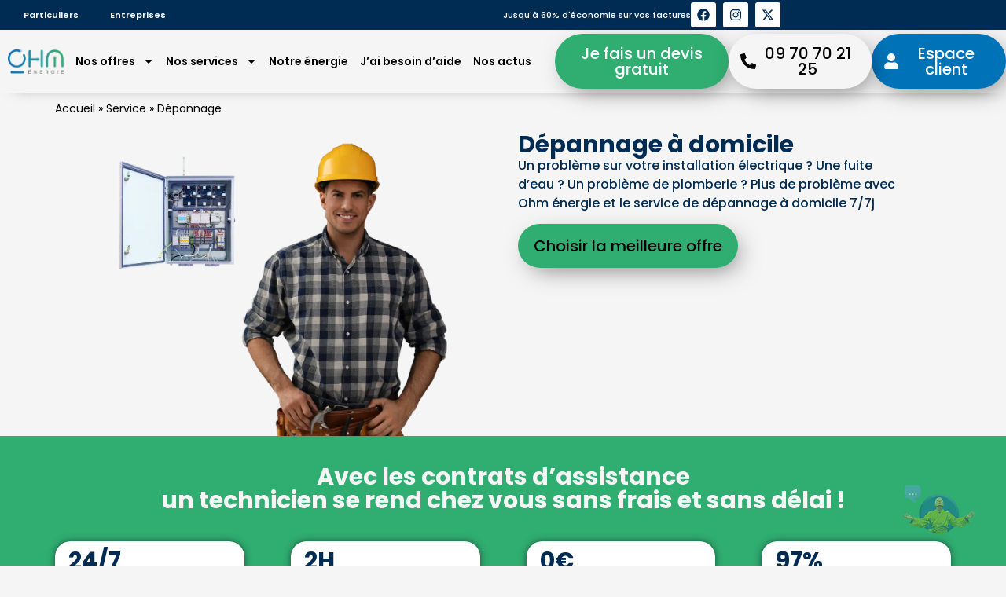

--- FILE ---
content_type: text/html; charset=UTF-8
request_url: https://ohm-energie.com/service/depannage
body_size: 31159
content:
<!doctype html>
<html lang="fr-FR">
<head>
	<meta charset="UTF-8">
	<meta name="viewport" content="width=device-width, initial-scale=1">
	<link rel="profile" href="https://gmpg.org/xfn/11">
	<meta name='robots' content='index, follow, max-image-preview:large, max-snippet:-1, max-video-preview:-1' />
	<style>img:is([sizes="auto" i], [sizes^="auto," i]) { contain-intrinsic-size: 3000px 1500px }</style>
	
	<!-- This site is optimized with the Yoast SEO Premium plugin v26.8 (Yoast SEO v26.8) - https://yoast.com/product/yoast-seo-premium-wordpress/ -->
	<title>Dépannage : plomberie, électricité et gaz | Ohm Énergie</title>
<link data-rocket-prefetch href="https://cdn.taboola.com" rel="dns-prefetch">
<link data-rocket-prefetch href="https://analytics.tiktok.com" rel="dns-prefetch">
<link data-rocket-prefetch href="https://tp.realytics.io" rel="dns-prefetch">
<link data-rocket-prefetch href="https://api-v6.realytics.net" rel="dns-prefetch">
<link data-rocket-prefetch href="https://api-v4.realytics.net" rel="dns-prefetch">
<link data-rocket-prefetch href="https://sc-static.net" rel="dns-prefetch">
<link data-rocket-prefetch href="https://bat.bing.com" rel="dns-prefetch">
<link data-rocket-prefetch href="https://www.googletagmanager.com" rel="dns-prefetch">
<link data-rocket-prefetch href="https://s.pinimg.com" rel="dns-prefetch">
<link data-rocket-prefetch href="https://cdn-eu.realytics.net" rel="dns-prefetch">
<link data-rocket-prefetch href="https://i.realytics.io" rel="dns-prefetch">
<link data-rocket-prefetch href="https://assets.ohm-energie.com" rel="dns-prefetch">
<link data-rocket-prefetch href="https://static.axept.io" rel="dns-prefetch">
<link data-rocket-prefetch href="https://buttons-config.sharethis.com" rel="dns-prefetch">
<link data-rocket-prefetch href="https://code.jquery.com" rel="dns-prefetch">
<link data-rocket-prefetch href="https://platform-api.sharethis.com" rel="dns-prefetch">
<link data-rocket-prefetch href="https://kit.fontawesome.com" rel="dns-prefetch">
<link data-rocket-prefetch href="https://widget.trustpilot.com" rel="dns-prefetch">
<link data-rocket-prefetch href="https://cdnjs.cloudflare.com" rel="dns-prefetch">
<link data-rocket-prefetch href="https://dte.ohm-energie.com" rel="dns-prefetch">
<link data-rocket-prefetch href="https://a.omappapi.com" rel="dns-prefetch">
<link data-rocket-prefetch href="https://fonts.googleapis.com" rel="dns-prefetch">
<link data-rocket-prefetch href="https://yelda-webchat.s3.eu-west-3.amazonaws.com" rel="dns-prefetch">
<link data-rocket-prefetch href="https://tag.leadplace.fr" rel="dns-prefetch">
<link data-rocket-prefetch href="https://tr.snapchat.com" rel="dns-prefetch"><link rel="preload" data-rocket-preload as="image" href="https://ohm-energie.com/wp-content/uploads/2024/11/ouvrier-4-1024x853-1.webp" imagesrcset="https://ohm-energie.com/wp-content/uploads/2024/11/ouvrier-4-1024x853-1.webp 1024w, https://ohm-energie.com/wp-content/uploads/2024/11/ouvrier-4-1024x853-1-300x250.webp 300w, https://ohm-energie.com/wp-content/uploads/2024/11/ouvrier-4-1024x853-1-768x640.webp 768w" imagesizes="(max-width: 800px) 100vw, 800px" fetchpriority="high">
	<meta name="description" content="Un problème de plomberie, électricité, gaz ? Plus de problème avec Ohm énergie et le service de dépannage à domicile 7/7j" />
	<link rel="canonical" href="https://ohm-energie.com/service/depannage" />
	<meta property="og:locale" content="fr_FR" />
	<meta property="og:type" content="article" />
	<meta property="og:title" content="Dépannage" />
	<meta property="og:description" content="Un problème de plomberie, électricité, gaz ? Plus de problème avec Ohm énergie et le service de dépannage à domicile 7/7j" />
	<meta property="og:url" content="https://ohm-energie.com/service/depannage" />
	<meta property="og:site_name" content="ohm-energie" />
	<meta property="article:publisher" content="https://www.facebook.com/ohm.energie.officiel" />
	<meta property="article:modified_time" content="2024-11-27T10:40:38+00:00" />
	<meta property="og:image" content="https://ohm-energie.com/wp-content/uploads/2024/11/ouvrier-4-1024x853-1.webp" />
	<meta property="og:image:width" content="1024" />
	<meta property="og:image:height" content="853" />
	<meta property="og:image:type" content="image/webp" />
	<meta name="twitter:card" content="summary_large_image" />
	<meta name="twitter:label1" content="Durée de lecture estimée" />
	<meta name="twitter:data1" content="1 minute" />
	<script type="application/ld+json" class="yoast-schema-graph">{"@context":"https://schema.org","@graph":[{"@type":"WebPage","@id":"https://ohm-energie.com/service/depannage","url":"https://ohm-energie.com/service/depannage","name":"Dépannage : plomberie, électricité et gaz | Ohm Énergie","isPartOf":{"@id":"https://ohm-energie.com/#website"},"primaryImageOfPage":{"@id":"https://ohm-energie.com/service/depannage#primaryimage"},"image":{"@id":"https://ohm-energie.com/service/depannage#primaryimage"},"thumbnailUrl":"https://ohm-energie.com/wp-content/uploads/2024/11/ouvrier-4-1024x853-1.webp","datePublished":"2024-10-25T10:00:13+00:00","dateModified":"2024-11-27T10:40:38+00:00","description":"Un problème de plomberie, électricité, gaz ? Plus de problème avec Ohm énergie et le service de dépannage à domicile 7/7j","breadcrumb":{"@id":"https://ohm-energie.com/service/depannage#breadcrumb"},"inLanguage":"fr-FR","potentialAction":[{"@type":"ReadAction","target":["https://ohm-energie.com/service/depannage"]}]},{"@type":"ImageObject","inLanguage":"fr-FR","@id":"https://ohm-energie.com/service/depannage#primaryimage","url":"https://ohm-energie.com/wp-content/uploads/2024/11/ouvrier-4-1024x853-1.webp","contentUrl":"https://ohm-energie.com/wp-content/uploads/2024/11/ouvrier-4-1024x853-1.webp","width":1024,"height":853},{"@type":"BreadcrumbList","@id":"https://ohm-energie.com/service/depannage#breadcrumb","itemListElement":[{"@type":"ListItem","position":1,"name":"Accueil","item":"https://ohm-energie.com/"},{"@type":"ListItem","position":2,"name":"Service","item":"https://ohm-energie.com/service"},{"@type":"ListItem","position":3,"name":"Dépannage"}]},{"@type":"WebSite","@id":"https://ohm-energie.com/#website","url":"https://ohm-energie.com/","name":"ohm-energie","description":"","publisher":{"@id":"https://ohm-energie.com/#organization"},"potentialAction":[{"@type":"SearchAction","target":{"@type":"EntryPoint","urlTemplate":"https://ohm-energie.com/?s={search_term_string}"},"query-input":{"@type":"PropertyValueSpecification","valueRequired":true,"valueName":"search_term_string"}}],"inLanguage":"fr-FR"},{"@type":"Organization","@id":"https://ohm-energie.com/#organization","name":"ohm-energie","url":"https://ohm-energie.com/","logo":{"@type":"ImageObject","inLanguage":"fr-FR","@id":"https://ohm-energie.com/#/schema/logo/image/","url":"https://ohm-energie.com/wp-content/uploads/2024/04/logo-ohm-Q-3.png","contentUrl":"https://ohm-energie.com/wp-content/uploads/2024/04/logo-ohm-Q-3.png","width":589,"height":261,"caption":"ohm-energie"},"image":{"@id":"https://ohm-energie.com/#/schema/logo/image/"},"sameAs":["https://www.facebook.com/ohm.energie.officiel","https://www.instagram.com/ohm_energie"]}]}</script>
	<!-- / Yoast SEO Premium plugin. -->


<link rel='dns-prefetch' href='//code.jquery.com' />
<link rel='dns-prefetch' href='//platform-api.sharethis.com' />
<link rel='dns-prefetch' href='//kit.fontawesome.com' />
<link rel='dns-prefetch' href='//a.omappapi.com' />

<link rel="alternate" type="application/rss+xml" title="ohm-energie &raquo; Flux" href="https://ohm-energie.com/feed" />
<link rel="alternate" type="application/rss+xml" title="ohm-energie &raquo; Flux des commentaires" href="https://ohm-energie.com/comments/feed" />
<style id='wp-emoji-styles-inline-css'>

	img.wp-smiley, img.emoji {
		display: inline !important;
		border: none !important;
		box-shadow: none !important;
		height: 1em !important;
		width: 1em !important;
		margin: 0 0.07em !important;
		vertical-align: -0.1em !important;
		background: none !important;
		padding: 0 !important;
	}
</style>
<style id='font-awesome-svg-styles-default-inline-css'>
.svg-inline--fa {
  display: inline-block;
  height: 1em;
  overflow: visible;
  vertical-align: -.125em;
}
</style>
<link rel='stylesheet' id='font-awesome-svg-styles-css' href='https://ohm-energie.com/wp-content/uploads/font-awesome/v6.6.0/css/svg-with-js.css' media='all' />
<style id='font-awesome-svg-styles-inline-css'>
   .wp-block-font-awesome-icon svg::before,
   .wp-rich-text-font-awesome-icon svg::before {content: unset;}
</style>
<style id='global-styles-inline-css'>
:root{--wp--preset--aspect-ratio--square: 1;--wp--preset--aspect-ratio--4-3: 4/3;--wp--preset--aspect-ratio--3-4: 3/4;--wp--preset--aspect-ratio--3-2: 3/2;--wp--preset--aspect-ratio--2-3: 2/3;--wp--preset--aspect-ratio--16-9: 16/9;--wp--preset--aspect-ratio--9-16: 9/16;--wp--preset--color--black: #000000;--wp--preset--color--cyan-bluish-gray: #abb8c3;--wp--preset--color--white: #ffffff;--wp--preset--color--pale-pink: #f78da7;--wp--preset--color--vivid-red: #cf2e2e;--wp--preset--color--luminous-vivid-orange: #ff6900;--wp--preset--color--luminous-vivid-amber: #fcb900;--wp--preset--color--light-green-cyan: #7bdcb5;--wp--preset--color--vivid-green-cyan: #00d084;--wp--preset--color--pale-cyan-blue: #8ed1fc;--wp--preset--color--vivid-cyan-blue: #0693e3;--wp--preset--color--vivid-purple: #9b51e0;--wp--preset--gradient--vivid-cyan-blue-to-vivid-purple: linear-gradient(135deg,rgba(6,147,227,1) 0%,rgb(155,81,224) 100%);--wp--preset--gradient--light-green-cyan-to-vivid-green-cyan: linear-gradient(135deg,rgb(122,220,180) 0%,rgb(0,208,130) 100%);--wp--preset--gradient--luminous-vivid-amber-to-luminous-vivid-orange: linear-gradient(135deg,rgba(252,185,0,1) 0%,rgba(255,105,0,1) 100%);--wp--preset--gradient--luminous-vivid-orange-to-vivid-red: linear-gradient(135deg,rgba(255,105,0,1) 0%,rgb(207,46,46) 100%);--wp--preset--gradient--very-light-gray-to-cyan-bluish-gray: linear-gradient(135deg,rgb(238,238,238) 0%,rgb(169,184,195) 100%);--wp--preset--gradient--cool-to-warm-spectrum: linear-gradient(135deg,rgb(74,234,220) 0%,rgb(151,120,209) 20%,rgb(207,42,186) 40%,rgb(238,44,130) 60%,rgb(251,105,98) 80%,rgb(254,248,76) 100%);--wp--preset--gradient--blush-light-purple: linear-gradient(135deg,rgb(255,206,236) 0%,rgb(152,150,240) 100%);--wp--preset--gradient--blush-bordeaux: linear-gradient(135deg,rgb(254,205,165) 0%,rgb(254,45,45) 50%,rgb(107,0,62) 100%);--wp--preset--gradient--luminous-dusk: linear-gradient(135deg,rgb(255,203,112) 0%,rgb(199,81,192) 50%,rgb(65,88,208) 100%);--wp--preset--gradient--pale-ocean: linear-gradient(135deg,rgb(255,245,203) 0%,rgb(182,227,212) 50%,rgb(51,167,181) 100%);--wp--preset--gradient--electric-grass: linear-gradient(135deg,rgb(202,248,128) 0%,rgb(113,206,126) 100%);--wp--preset--gradient--midnight: linear-gradient(135deg,rgb(2,3,129) 0%,rgb(40,116,252) 100%);--wp--preset--font-size--small: 13px;--wp--preset--font-size--medium: 20px;--wp--preset--font-size--large: 36px;--wp--preset--font-size--x-large: 42px;--wp--preset--spacing--20: 0.44rem;--wp--preset--spacing--30: 0.67rem;--wp--preset--spacing--40: 1rem;--wp--preset--spacing--50: 1.5rem;--wp--preset--spacing--60: 2.25rem;--wp--preset--spacing--70: 3.38rem;--wp--preset--spacing--80: 5.06rem;--wp--preset--shadow--natural: 6px 6px 9px rgba(0, 0, 0, 0.2);--wp--preset--shadow--deep: 12px 12px 50px rgba(0, 0, 0, 0.4);--wp--preset--shadow--sharp: 6px 6px 0px rgba(0, 0, 0, 0.2);--wp--preset--shadow--outlined: 6px 6px 0px -3px rgba(255, 255, 255, 1), 6px 6px rgba(0, 0, 0, 1);--wp--preset--shadow--crisp: 6px 6px 0px rgba(0, 0, 0, 1);}:root { --wp--style--global--content-size: 800px;--wp--style--global--wide-size: 1200px; }:where(body) { margin: 0; }.wp-site-blocks > .alignleft { float: left; margin-right: 2em; }.wp-site-blocks > .alignright { float: right; margin-left: 2em; }.wp-site-blocks > .aligncenter { justify-content: center; margin-left: auto; margin-right: auto; }:where(.wp-site-blocks) > * { margin-block-start: 24px; margin-block-end: 0; }:where(.wp-site-blocks) > :first-child { margin-block-start: 0; }:where(.wp-site-blocks) > :last-child { margin-block-end: 0; }:root { --wp--style--block-gap: 24px; }:root :where(.is-layout-flow) > :first-child{margin-block-start: 0;}:root :where(.is-layout-flow) > :last-child{margin-block-end: 0;}:root :where(.is-layout-flow) > *{margin-block-start: 24px;margin-block-end: 0;}:root :where(.is-layout-constrained) > :first-child{margin-block-start: 0;}:root :where(.is-layout-constrained) > :last-child{margin-block-end: 0;}:root :where(.is-layout-constrained) > *{margin-block-start: 24px;margin-block-end: 0;}:root :where(.is-layout-flex){gap: 24px;}:root :where(.is-layout-grid){gap: 24px;}.is-layout-flow > .alignleft{float: left;margin-inline-start: 0;margin-inline-end: 2em;}.is-layout-flow > .alignright{float: right;margin-inline-start: 2em;margin-inline-end: 0;}.is-layout-flow > .aligncenter{margin-left: auto !important;margin-right: auto !important;}.is-layout-constrained > .alignleft{float: left;margin-inline-start: 0;margin-inline-end: 2em;}.is-layout-constrained > .alignright{float: right;margin-inline-start: 2em;margin-inline-end: 0;}.is-layout-constrained > .aligncenter{margin-left: auto !important;margin-right: auto !important;}.is-layout-constrained > :where(:not(.alignleft):not(.alignright):not(.alignfull)){max-width: var(--wp--style--global--content-size);margin-left: auto !important;margin-right: auto !important;}.is-layout-constrained > .alignwide{max-width: var(--wp--style--global--wide-size);}body .is-layout-flex{display: flex;}.is-layout-flex{flex-wrap: wrap;align-items: center;}.is-layout-flex > :is(*, div){margin: 0;}body .is-layout-grid{display: grid;}.is-layout-grid > :is(*, div){margin: 0;}body{padding-top: 0px;padding-right: 0px;padding-bottom: 0px;padding-left: 0px;}a:where(:not(.wp-element-button)){text-decoration: underline;}:root :where(.wp-element-button, .wp-block-button__link){background-color: #32373c;border-width: 0;color: #fff;font-family: inherit;font-size: inherit;line-height: inherit;padding: calc(0.667em + 2px) calc(1.333em + 2px);text-decoration: none;}.has-black-color{color: var(--wp--preset--color--black) !important;}.has-cyan-bluish-gray-color{color: var(--wp--preset--color--cyan-bluish-gray) !important;}.has-white-color{color: var(--wp--preset--color--white) !important;}.has-pale-pink-color{color: var(--wp--preset--color--pale-pink) !important;}.has-vivid-red-color{color: var(--wp--preset--color--vivid-red) !important;}.has-luminous-vivid-orange-color{color: var(--wp--preset--color--luminous-vivid-orange) !important;}.has-luminous-vivid-amber-color{color: var(--wp--preset--color--luminous-vivid-amber) !important;}.has-light-green-cyan-color{color: var(--wp--preset--color--light-green-cyan) !important;}.has-vivid-green-cyan-color{color: var(--wp--preset--color--vivid-green-cyan) !important;}.has-pale-cyan-blue-color{color: var(--wp--preset--color--pale-cyan-blue) !important;}.has-vivid-cyan-blue-color{color: var(--wp--preset--color--vivid-cyan-blue) !important;}.has-vivid-purple-color{color: var(--wp--preset--color--vivid-purple) !important;}.has-black-background-color{background-color: var(--wp--preset--color--black) !important;}.has-cyan-bluish-gray-background-color{background-color: var(--wp--preset--color--cyan-bluish-gray) !important;}.has-white-background-color{background-color: var(--wp--preset--color--white) !important;}.has-pale-pink-background-color{background-color: var(--wp--preset--color--pale-pink) !important;}.has-vivid-red-background-color{background-color: var(--wp--preset--color--vivid-red) !important;}.has-luminous-vivid-orange-background-color{background-color: var(--wp--preset--color--luminous-vivid-orange) !important;}.has-luminous-vivid-amber-background-color{background-color: var(--wp--preset--color--luminous-vivid-amber) !important;}.has-light-green-cyan-background-color{background-color: var(--wp--preset--color--light-green-cyan) !important;}.has-vivid-green-cyan-background-color{background-color: var(--wp--preset--color--vivid-green-cyan) !important;}.has-pale-cyan-blue-background-color{background-color: var(--wp--preset--color--pale-cyan-blue) !important;}.has-vivid-cyan-blue-background-color{background-color: var(--wp--preset--color--vivid-cyan-blue) !important;}.has-vivid-purple-background-color{background-color: var(--wp--preset--color--vivid-purple) !important;}.has-black-border-color{border-color: var(--wp--preset--color--black) !important;}.has-cyan-bluish-gray-border-color{border-color: var(--wp--preset--color--cyan-bluish-gray) !important;}.has-white-border-color{border-color: var(--wp--preset--color--white) !important;}.has-pale-pink-border-color{border-color: var(--wp--preset--color--pale-pink) !important;}.has-vivid-red-border-color{border-color: var(--wp--preset--color--vivid-red) !important;}.has-luminous-vivid-orange-border-color{border-color: var(--wp--preset--color--luminous-vivid-orange) !important;}.has-luminous-vivid-amber-border-color{border-color: var(--wp--preset--color--luminous-vivid-amber) !important;}.has-light-green-cyan-border-color{border-color: var(--wp--preset--color--light-green-cyan) !important;}.has-vivid-green-cyan-border-color{border-color: var(--wp--preset--color--vivid-green-cyan) !important;}.has-pale-cyan-blue-border-color{border-color: var(--wp--preset--color--pale-cyan-blue) !important;}.has-vivid-cyan-blue-border-color{border-color: var(--wp--preset--color--vivid-cyan-blue) !important;}.has-vivid-purple-border-color{border-color: var(--wp--preset--color--vivid-purple) !important;}.has-vivid-cyan-blue-to-vivid-purple-gradient-background{background: var(--wp--preset--gradient--vivid-cyan-blue-to-vivid-purple) !important;}.has-light-green-cyan-to-vivid-green-cyan-gradient-background{background: var(--wp--preset--gradient--light-green-cyan-to-vivid-green-cyan) !important;}.has-luminous-vivid-amber-to-luminous-vivid-orange-gradient-background{background: var(--wp--preset--gradient--luminous-vivid-amber-to-luminous-vivid-orange) !important;}.has-luminous-vivid-orange-to-vivid-red-gradient-background{background: var(--wp--preset--gradient--luminous-vivid-orange-to-vivid-red) !important;}.has-very-light-gray-to-cyan-bluish-gray-gradient-background{background: var(--wp--preset--gradient--very-light-gray-to-cyan-bluish-gray) !important;}.has-cool-to-warm-spectrum-gradient-background{background: var(--wp--preset--gradient--cool-to-warm-spectrum) !important;}.has-blush-light-purple-gradient-background{background: var(--wp--preset--gradient--blush-light-purple) !important;}.has-blush-bordeaux-gradient-background{background: var(--wp--preset--gradient--blush-bordeaux) !important;}.has-luminous-dusk-gradient-background{background: var(--wp--preset--gradient--luminous-dusk) !important;}.has-pale-ocean-gradient-background{background: var(--wp--preset--gradient--pale-ocean) !important;}.has-electric-grass-gradient-background{background: var(--wp--preset--gradient--electric-grass) !important;}.has-midnight-gradient-background{background: var(--wp--preset--gradient--midnight) !important;}.has-small-font-size{font-size: var(--wp--preset--font-size--small) !important;}.has-medium-font-size{font-size: var(--wp--preset--font-size--medium) !important;}.has-large-font-size{font-size: var(--wp--preset--font-size--large) !important;}.has-x-large-font-size{font-size: var(--wp--preset--font-size--x-large) !important;}
:root :where(.wp-block-pullquote){font-size: 1.5em;line-height: 1.6;}
</style>
<link rel='stylesheet' id='autoconso-address-plugin-style-css' href='https://ohm-energie.com/wp-content/plugins/autoconso_form_1.0.6/css/autoconso-address-plugin.css?ver=6.8.3' media='all' />
<link rel='stylesheet' id='autoconso-address-plugin-style-url-css' href='https://ohm-energie.com/wp-content/cache/background-css/1/code.jquery.com/ui/1.13.2/themes/smoothness/jquery-ui.css?ver=6.8.3&wpr_t=1769966885' media='all' />
<link rel='stylesheet' id='jquery-ui-calendar-css-css' href='https://ohm-energie.com/wp-content/cache/background-css/1/code.jquery.com/ui/1.12.1/themes/smoothness/jquery-ui.css?ver=6.8.3&wpr_t=1769966885' media='all' />
<link rel='stylesheet' id='wp-jours-style-css' href='https://ohm-energie.com/wp-content/plugins/modulo_calendar/assets/styles.css?ver=6.8.3' media='all' />
<link rel='stylesheet' id='share-this-share-buttons-sticky-css' href='https://ohm-energie.com/wp-content/plugins/sharethis-share-buttons/css/mu-style.css?ver=1754985120' media='all' />
<style id='share-this-share-buttons-sticky-inline-css'>
.st-sticky-share-buttons{ display: none!important; }
</style>
<link rel='stylesheet' id='hello-elementor-css' href='https://ohm-energie.com/wp-content/themes/hello-elementor/assets/css/reset.css?ver=3.4.6' media='all' />
<link rel='stylesheet' id='hello-elementor-theme-style-css' href='https://ohm-energie.com/wp-content/themes/hello-elementor/assets/css/theme.css?ver=3.4.6' media='all' />
<link rel='stylesheet' id='hello-elementor-header-footer-css' href='https://ohm-energie.com/wp-content/themes/hello-elementor/assets/css/header-footer.css?ver=3.4.6' media='all' />
<link rel='stylesheet' id='elementor-frontend-css' href='https://ohm-energie.com/wp-content/plugins/elementor/assets/css/frontend.min.css?ver=3.34.3' media='all' />
<link rel='stylesheet' id='elementor-post-6-css' href='https://ohm-energie.com/wp-content/uploads/elementor/css/post-6.css?ver=1769675505' media='all' />
<link rel='stylesheet' id='widget-nav-menu-css' href='https://ohm-energie.com/wp-content/plugins/elementor-pro/assets/css/widget-nav-menu.min.css?ver=3.34.3' media='all' />
<link rel='stylesheet' id='widget-animated-headline-css' href='https://ohm-energie.com/wp-content/plugins/elementor-pro/assets/css/widget-animated-headline.min.css?ver=3.34.3' media='all' />
<link rel='stylesheet' id='widget-social-icons-css' href='https://ohm-energie.com/wp-content/plugins/elementor/assets/css/widget-social-icons.min.css?ver=3.34.3' media='all' />
<link rel='stylesheet' id='e-apple-webkit-css' href='https://ohm-energie.com/wp-content/plugins/elementor/assets/css/conditionals/apple-webkit.min.css?ver=3.34.3' media='all' />
<link rel='stylesheet' id='widget-image-css' href='https://ohm-energie.com/wp-content/plugins/elementor/assets/css/widget-image.min.css?ver=3.34.3' media='all' />
<link rel='stylesheet' id='e-animation-grow-css' href='https://ohm-energie.com/wp-content/plugins/elementor/assets/lib/animations/styles/e-animation-grow.min.css?ver=3.34.3' media='all' />
<link rel='stylesheet' id='e-sticky-css' href='https://ohm-energie.com/wp-content/plugins/elementor-pro/assets/css/modules/sticky.min.css?ver=3.34.3' media='all' />
<link rel='stylesheet' id='widget-breadcrumbs-css' href='https://ohm-energie.com/wp-content/plugins/elementor-pro/assets/css/widget-breadcrumbs.min.css?ver=3.34.3' media='all' />
<link rel='stylesheet' id='widget-divider-css' href='https://ohm-energie.com/wp-content/plugins/elementor/assets/css/widget-divider.min.css?ver=3.34.3' media='all' />
<link rel='stylesheet' id='widget-heading-css' href='https://ohm-energie.com/wp-content/plugins/elementor/assets/css/widget-heading.min.css?ver=3.34.3' media='all' />
<link rel='stylesheet' id='widget-form-css' href='https://ohm-energie.com/wp-content/plugins/elementor-pro/assets/css/widget-form.min.css?ver=3.34.3' media='all' />
<link rel='stylesheet' id='e-popup-css' href='https://ohm-energie.com/wp-content/plugins/elementor-pro/assets/css/conditionals/popup.min.css?ver=3.34.3' media='all' />
<link rel='stylesheet' id='elementor-post-366307-css' href='https://ohm-energie.com/wp-content/cache/background-css/1/ohm-energie.com/wp-content/uploads/elementor/css/post-366307.css?ver=1769678471&wpr_t=1769966885' media='all' />
<link rel='stylesheet' id='elementor-post-371684-css' href='https://ohm-energie.com/wp-content/uploads/elementor/css/post-371684.css?ver=1769675507' media='all' />
<link rel='stylesheet' id='elementor-post-1020-css' href='https://ohm-energie.com/wp-content/uploads/elementor/css/post-1020.css?ver=1769675507' media='all' />
<link rel='stylesheet' id='elementor-post-384520-css' href='https://ohm-energie.com/wp-content/uploads/elementor/css/post-384520.css?ver=1769685661' media='all' />
<link rel='stylesheet' id='elementor-post-382545-css' href='https://ohm-energie.com/wp-content/uploads/elementor/css/post-382545.css?ver=1769675507' media='all' />
<style id='rocket-lazyload-inline-css'>
.rll-youtube-player{position:relative;padding-bottom:56.23%;height:0;overflow:hidden;max-width:100%;}.rll-youtube-player:focus-within{outline: 2px solid currentColor;outline-offset: 5px;}.rll-youtube-player iframe{position:absolute;top:0;left:0;width:100%;height:100%;z-index:100;background:0 0}.rll-youtube-player img{bottom:0;display:block;left:0;margin:auto;max-width:100%;width:100%;position:absolute;right:0;top:0;border:none;height:auto;-webkit-transition:.4s all;-moz-transition:.4s all;transition:.4s all}.rll-youtube-player img:hover{-webkit-filter:brightness(75%)}.rll-youtube-player .play{height:100%;width:100%;left:0;top:0;position:absolute;background:var(--wpr-bg-11f3def0-012a-4b8f-8c56-312703308796) no-repeat center;background-color: transparent !important;cursor:pointer;border:none;}.wp-embed-responsive .wp-has-aspect-ratio .rll-youtube-player{position:absolute;padding-bottom:0;width:100%;height:100%;top:0;bottom:0;left:0;right:0}
</style>
<link rel='stylesheet' id='elementor-gf-local-poppins-css' href='https://ohm-energie.com/wp-content/uploads/elementor/google-fonts/css/poppins.css?ver=1743493733' media='all' />
<script src="https://ohm-energie.com/wp-includes/js/jquery/jquery.min.js?ver=3.7.1" id="jquery-core-js"></script>
<script src="https://ohm-energie.com/wp-includes/js/jquery/jquery-migrate.min.js?ver=3.4.1" id="jquery-migrate-js"></script>
<script src="https://code.jquery.com/ui/1.12.1/jquery-ui.js?ver=6.8.3" id="jquery-ui-calendar-js"></script>
<script src="//platform-api.sharethis.com/js/sharethis.js?ver=2.3.6#property=66bb50dde02ce00019fdbfcc&amp;product=sticky-buttons&amp;source=sharethis-share-buttons-wordpress" id="share-this-share-buttons-mu-js"></script>
<script defer crossorigin="anonymous" src="https://kit.fontawesome.com/f49e0b4664.js" id="font-awesome-official-js"></script>
<link rel="https://api.w.org/" href="https://ohm-energie.com/wp-json/" /><link rel="alternate" title="JSON" type="application/json" href="https://ohm-energie.com/wp-json/wp/v2/pages/366307" /><link rel="EditURI" type="application/rsd+xml" title="RSD" href="https://ohm-energie.com/xmlrpc.php?rsd" />
<meta name="generator" content="WordPress 6.8.3" />
<link rel='shortlink' href='https://ohm-energie.com/?p=366307' />
<link rel="alternate" title="oEmbed (JSON)" type="application/json+oembed" href="https://ohm-energie.com/wp-json/oembed/1.0/embed?url=https%3A%2F%2Fohm-energie.com%2Fservice%2Fdepannage" />
<link rel="alternate" title="oEmbed (XML)" type="text/xml+oembed" href="https://ohm-energie.com/wp-json/oembed/1.0/embed?url=https%3A%2F%2Fohm-energie.com%2Fservice%2Fdepannage&#038;format=xml" />
<meta name="generator" content="Elementor 3.34.3; features: e_font_icon_svg, additional_custom_breakpoints; settings: css_print_method-external, google_font-enabled, font_display-swap">
<!-- TrustBox script -->
<script type="text/javascript" src="//widget.trustpilot.com/bootstrap/v5/tp.widget.bootstrap.min.js" async></script>
<!-- End TrustBox script -->

<!-- Font Awesome Icon 
<script src="https://kit.fontawesome.com/35f380172d.js" crossorigin="anonymous"></script> -->

<link href="https://cdnjs.cloudflare.com/ajax/libs/font-awesome/6.5.0/css/all.min.css" rel="stylesheet">

<script src="[data-uri]" defer></script>
<!--
<script>
window.axeptioSettings = {
  clientId: "645e07f9d1ce17efa7c2a810",
  cookiesVersion: "ohm-energie-fr",
  googleConsentMode: {
    default: {
      analytics_storage: "denied",
      ad_storage: "denied",
      ad_user_data: "denied",
      ad_personalization: "denied",
      wait_for_update: 500
    }
  }
};
(function(d, s) {
  var t = d.getElementsByTagName(s)[0], e = d.createElement(s);
  e.async = true; e.src = "//static.axept.io/sdk.js";
  t.parentNode.insertBefore(e, t);
})(document, "script");
</script> -->

<!-- <link rel="shortcut icon" href="https://ohm-energie.com/wp-content/uploads/2024/11/cropped-cropped-Sans-titre-1.png" type="image/png"> -->

<!-- <link rel="shortcut icon" type="TYPE_MIME" href="https://ohm-energie.com/wp-content/uploads/2024/11/cropped-cropped-Sans-titre-1.png"> -->

<!-- <link rel="shortcut icon" type="image/png" href="https://ohm-energie.com/wp-content/uploads/2024/11/cropped-cropped-Sans-titre-1.png"> -->

<link rel="icon" href="https://ohm-energie.com/favicon.ico">
<script type="text/javascript" src="https://dte.ohm-energie.com/js/na/na/u/2733af3e82.js"></script>
<!-- Google Tag Manager -->
  <script>(function(w,d,s,l,i){w[l]=w[l]||[];w[l].push({'gtm.start':
  new Date().getTime(),event:'gtm.js'});var f=d.getElementsByTagName(s)[0],
  j=d.createElement(s),dl=l!='dataLayer'?'&l='+l:'';j.async=true;j.src=
  'https://assets.ohm-energie.com/3sqcmmhya4xryb5.js?aw='+i.replace(/^GTM-/, '')+dl;f.parentNode.insertBefore(j,f);
  })(window,document,'script','dataLayer','GTM-T6BR9TS');</script>
  <!-- End Google Tag Manager -->
			<style>
				.e-con.e-parent:nth-of-type(n+4):not(.e-lazyloaded):not(.e-no-lazyload),
				.e-con.e-parent:nth-of-type(n+4):not(.e-lazyloaded):not(.e-no-lazyload) * {
					background-image: none !important;
				}
				@media screen and (max-height: 1024px) {
					.e-con.e-parent:nth-of-type(n+3):not(.e-lazyloaded):not(.e-no-lazyload),
					.e-con.e-parent:nth-of-type(n+3):not(.e-lazyloaded):not(.e-no-lazyload) * {
						background-image: none !important;
					}
				}
				@media screen and (max-height: 640px) {
					.e-con.e-parent:nth-of-type(n+2):not(.e-lazyloaded):not(.e-no-lazyload),
					.e-con.e-parent:nth-of-type(n+2):not(.e-lazyloaded):not(.e-no-lazyload) * {
						background-image: none !important;
					}
				}
			</style>
						<meta name="theme-color" content="#F5F5F5">
			<link rel="icon" href="https://ohm-energie.com/wp-content/uploads/2024/11/cropped-cropped-Sans-titre-1-32x32.png" sizes="32x32" />
<link rel="icon" href="https://ohm-energie.com/wp-content/uploads/2024/11/cropped-cropped-Sans-titre-1-192x192.png" sizes="192x192" />
<link rel="apple-touch-icon" href="https://ohm-energie.com/wp-content/uploads/2024/11/cropped-cropped-Sans-titre-1-180x180.png" />
<meta name="msapplication-TileImage" content="https://ohm-energie.com/wp-content/uploads/2024/11/cropped-cropped-Sans-titre-1-270x270.png" />
		<style id="wp-custom-css">
			#yelda_container {
    z-index: 499;
}

@media only screen and (max-width: 768px) {
    .yelda_container:not(.inner) {
        position: fixed;
        right: 2% !important;
        bottom: 2% !important;
        width: 21% !important;
    }
}

.energie{
	 position: fixed !important;
    top: 89px;
    bottom: auto;
    left: 0px;
    right: auto;
}

.colstyck{
	  position: -webkit-sticky;
    position: sticky;
    top: 0;
}


/* menue dépliant */
.elementor-toggle .elementor-tab-title {
    border-bottom: none!important;
}


/* pour les listes a puces coché en verte  mettre la classe custom-bullets a la section*/

.custom-bullets ul {
    list-style: none; /* Enlève les puces par défaut */
    padding-left: 0; /* Enlève le padding par défaut */
}

.custom-bullets ul li {
    position: relative; /* Nécessaire pour positionner l'icône */
    padding-left: 25px; /* Espace pour l'icône */
    margin-bottom: 6px; /* Espacement entre les éléments de la liste */
}

.custom-bullets ul li:before {
    content: '\2714'; /* Code Unicode pour la coche */
    color: #30ad71; /* Couleur de l'icône */
    font-size: 18px; /* Taille de l'icône */
    position: absolute; /* Position absolue par rapport au li */
    left: 0; /* Positionne l'icône à gauche */
    top: 0; /* Aligne l'icône en haut */
}

/* Styles pour les sous-points */
.custom-bullets ul ul {
    padding-left: 20px; /* Indentation pour les sous-points */
}

.custom-bullets ul ul li {
    position: relative;
    padding-left: 25px; /* Espace pour l'icône */
    margin-bottom: 4px; /* Espacement entre les sous-éléments */
}

.custom-bullets ul ul li:before {
    content: '\2714'; /* Même coche verte pour les sous-éléments */
    color: #30ad71; /* Même couleur verte */
    font-size: 16px; /* Légèrement plus petit pour les sous-éléments */
    position: absolute;
    left: 0;
    top: 0;
}



/* fin pour les listes a puces coché */

/* effet sur tous les btn */
.custom-button .elementor-button-content-wrapper {
    display: flex;
    align-items: center;
    position: relative;
}

.custom-button .elementor-button-icon {
    opacity: 0;
    transform: translateX(-20px);
    transition: opacity 0.3s ease, transform 0.3s ease, margin 0.3s ease;
    margin-left: 0;
    margin-right: 0;
}

.custom-button:hover .elementor-button-icon {
    opacity: 1;
    transform: translateX(0);
    margin-left: 10px;
    margin-right: 10px;
}

/* fin effet sur tous les btn */

/* Supprimer le titre des images au survol */
img {
    pointer-events: none;
}

.post-tags {
    display: none!important;
}

/* Enlever Accueil du fil d'Arianne */
 .home #breadcrumbs { 
  display: none; 
}

.page-id-371445 #om-n326dqdujwwbqcyud8vc {
    display: none !important;
}

.no-overflow-headline .elementor-headline-dynamic-wrapper,
.no-overflow-headline .elementor-headline-text-wrapper,
.no-overflow-headline .elementor-headline-dynamic-text {
  display: block;
  max-width: 100% !important;
  width: 100% !important;
  white-space: normal !important;
  word-break: break-word;
  overflow-wrap: break-word;
  overflow: hidden;
  line-height: 1.2em;
  text-align: center; /* ou left si besoin */
}

/* Badge NEW sur le 1er item du sous-menu 
.elementor-nav-menu .sub-menu > li:nth-child(5) > a::after{
  content: "NEW";
  margin-left: 6px;
  padding: 2px 6px;
  font-size: 10px;
  font-weight: 600;
  color: #0073B8;
  background-color: #f5f5f5B8;
  border: 1px solid #0073B8;
  border-radius: 12px; 
} */

/* Badge NEW sur le 2e item du 2e sous-menu */
.elementor-nav-menu > li:nth-child(2) > .sub-menu > li:nth-child(2) > a{
  display: inline-flex !important;
  align-items: center !important;
}

.elementor-nav-menu > li:nth-child(2) > .sub-menu > li:nth-child(2) > a::after{
  content: "NEW";
  display: inline-block;
  margin-left: 6px;              /* fallback fiable (même si gap ne marche pas) */
  padding: 0 12px;
  font-size: 10px;
  font-weight: 600;
  color: #E72565;
  background: #fff;
  border: 1px solid #E72565;
  border-radius: 12px;
  white-space: nowrap;
  pointer-events: none; 
}



/* pour avoir la souri au survole de la sourie */
.cre {
  display: inline-block;
  cursor: pointer;
}



		</style>
		<noscript><style id="rocket-lazyload-nojs-css">.rll-youtube-player, [data-lazy-src]{display:none !important;}</style></noscript><style id="wpr-lazyload-bg-container"></style><style id="wpr-lazyload-bg-exclusion">.elementor-366307 .elementor-element.elementor-element-994d142:not(.elementor-motion-effects-element-type-background), .elementor-366307 .elementor-element.elementor-element-994d142 > .elementor-motion-effects-container > .elementor-motion-effects-layer{--wpr-bg-949206d7-ad47-428b-a276-4722abda3f0a: url('https://ohm-energie.com/wp-content/uploads/2024/10/05-1.png');}.elementor-366307 .elementor-element.elementor-element-ab1828a:not(.elementor-motion-effects-element-type-background), .elementor-366307 .elementor-element.elementor-element-ab1828a > .elementor-motion-effects-container > .elementor-motion-effects-layer{--wpr-bg-041fd5e3-b312-4edf-b54b-f2fb4c608478: url('https://ohm-energie.com/wp-content/uploads/2024/10/07-1.png');}.elementor-366307 .elementor-element.elementor-element-565c63f:not(.elementor-motion-effects-element-type-background), .elementor-366307 .elementor-element.elementor-element-565c63f > .elementor-motion-effects-container > .elementor-motion-effects-layer{--wpr-bg-dd6e105c-5a1b-496c-ad69-cd88a0c1ba80: url('https://ohm-energie.com/wp-content/uploads/2024/10/09.webp');}.elementor-366307 .elementor-element.elementor-element-0a7adce:not(.elementor-motion-effects-element-type-background), .elementor-366307 .elementor-element.elementor-element-0a7adce > .elementor-motion-effects-container > .elementor-motion-effects-layer{--wpr-bg-763a33e0-97e9-4861-a5a5-b7376ade1167: url('https://ohm-energie.com/wp-content/uploads/2024/10/08-1.png');}</style>
<noscript>
<style id="wpr-lazyload-bg-nostyle">.ui-widget-header{--wpr-bg-8534defe-f25d-4c64-829d-e409993b3467: url('https://code.jquery.com/ui/1.13.2/themes/smoothness/images/ui-bg_highlight-soft_75_cccccc_1x100.png');}html .ui-button.ui-state-disabled:hover,
html .ui-button.ui-state-disabled:active{--wpr-bg-49e759f1-3e06-4c4c-8a89-38c6670966a2: url('https://code.jquery.com/ui/1.13.2/themes/smoothness/images/ui-bg_glass_75_e6e6e6_1x400.png');}.ui-state-hover,
.ui-widget-content .ui-state-hover,
.ui-widget-header .ui-state-hover,
.ui-state-focus,
.ui-widget-content .ui-state-focus,
.ui-widget-header .ui-state-focus,
.ui-button:hover,
.ui-button:focus{--wpr-bg-db70815d-25af-4ac1-a98a-cd2f21df5398: url('https://code.jquery.com/ui/1.13.2/themes/smoothness/images/ui-bg_glass_75_dadada_1x400.png');}.ui-state-active,
.ui-widget-content .ui-state-active,
.ui-widget-header .ui-state-active,
a.ui-button:active,
.ui-button:active,
.ui-button.ui-state-active:hover{--wpr-bg-6f80e2e6-eed0-48ad-a421-b93f20bb5844: url('https://code.jquery.com/ui/1.13.2/themes/smoothness/images/ui-bg_glass_65_ffffff_1x400.png');}.ui-state-highlight,
.ui-widget-content .ui-state-highlight,
.ui-widget-header .ui-state-highlight{--wpr-bg-e47be388-62da-45b5-9d78-82b4f442c768: url('https://code.jquery.com/ui/1.13.2/themes/smoothness/images/ui-bg_glass_55_fbf9ee_1x400.png');}.ui-state-error,
.ui-widget-content .ui-state-error,
.ui-widget-header .ui-state-error{--wpr-bg-cd0ec13d-7e99-4d22-be85-e11de4f5c92e: url('https://code.jquery.com/ui/1.13.2/themes/smoothness/images/ui-bg_glass_95_fef1ec_1x400.png');}.ui-icon,
.ui-widget-content .ui-icon{--wpr-bg-6cb55cfd-7f68-44a6-aab9-69fcfe072e40: url('https://code.jquery.com/ui/1.13.2/themes/smoothness/images/ui-icons_222222_256x240.png');}.ui-widget-header .ui-icon{--wpr-bg-86d3f294-02dc-42b6-a6cc-b8bbfe243f05: url('https://code.jquery.com/ui/1.13.2/themes/smoothness/images/ui-icons_222222_256x240.png');}.ui-state-hover .ui-icon,
.ui-state-focus .ui-icon,
.ui-button:hover .ui-icon,
.ui-button:focus .ui-icon{--wpr-bg-eea263af-73b1-41b2-8262-084cc5b2066e: url('https://code.jquery.com/ui/1.13.2/themes/smoothness/images/ui-icons_454545_256x240.png');}.ui-state-active .ui-icon,
.ui-button:active .ui-icon{--wpr-bg-9413e86c-b128-48cc-a404-ae71d5df6a7c: url('https://code.jquery.com/ui/1.13.2/themes/smoothness/images/ui-icons_454545_256x240.png');}.ui-state-highlight .ui-icon,
.ui-button .ui-state-highlight.ui-icon{--wpr-bg-7947e228-6141-4cc9-adb0-7602bea9afbf: url('https://code.jquery.com/ui/1.13.2/themes/smoothness/images/ui-icons_2e83ff_256x240.png');}.ui-state-error .ui-icon,
.ui-state-error-text .ui-icon{--wpr-bg-85a2e84a-8f19-4af9-be37-a84b1c578083: url('https://code.jquery.com/ui/1.13.2/themes/smoothness/images/ui-icons_cd0a0a_256x240.png');}.ui-button .ui-icon{--wpr-bg-0f44a3de-9bcf-4577-90d2-4fc5f90fb1ff: url('https://code.jquery.com/ui/1.13.2/themes/smoothness/images/ui-icons_888888_256x240.png');}.ui-widget-header{--wpr-bg-a7f7045f-286a-4592-b7f1-f199c6848462: url('https://code.jquery.com/ui/1.12.1/themes/smoothness/images/ui-bg_highlight-soft_75_cccccc_1x100.png');}html .ui-button.ui-state-disabled:hover,
html .ui-button.ui-state-disabled:active{--wpr-bg-c3dc68b3-c3f5-4c8c-b6fe-5924b270b2ba: url('https://code.jquery.com/ui/1.12.1/themes/smoothness/images/ui-bg_glass_75_e6e6e6_1x400.png');}.ui-state-hover,
.ui-widget-content .ui-state-hover,
.ui-widget-header .ui-state-hover,
.ui-state-focus,
.ui-widget-content .ui-state-focus,
.ui-widget-header .ui-state-focus,
.ui-button:hover,
.ui-button:focus{--wpr-bg-ae563812-342e-4931-a150-688023a5c55f: url('https://code.jquery.com/ui/1.12.1/themes/smoothness/images/ui-bg_glass_75_dadada_1x400.png');}.ui-state-active,
.ui-widget-content .ui-state-active,
.ui-widget-header .ui-state-active,
a.ui-button:active,
.ui-button:active,
.ui-button.ui-state-active:hover{--wpr-bg-550168ee-17cb-4fee-972b-7c0499f54e1e: url('https://code.jquery.com/ui/1.12.1/themes/smoothness/images/ui-bg_glass_65_ffffff_1x400.png');}.ui-state-highlight,
.ui-widget-content .ui-state-highlight,
.ui-widget-header .ui-state-highlight{--wpr-bg-92d1a113-69be-495c-91a9-2636b8003965: url('https://code.jquery.com/ui/1.12.1/themes/smoothness/images/ui-bg_glass_55_fbf9ee_1x400.png');}.ui-state-error,
.ui-widget-content .ui-state-error,
.ui-widget-header .ui-state-error{--wpr-bg-273ba3b7-167d-4eb6-ba3d-5209e058af03: url('https://code.jquery.com/ui/1.12.1/themes/smoothness/images/ui-bg_glass_95_fef1ec_1x400.png');}.ui-icon,
.ui-widget-content .ui-icon{--wpr-bg-159168b3-b2d9-467d-9a09-d9fc1b6f9557: url('https://code.jquery.com/ui/1.12.1/themes/smoothness/images/ui-icons_222222_256x240.png');}.ui-widget-header .ui-icon{--wpr-bg-6164e1df-a800-4f9c-bb3a-5c2db9c8031b: url('https://code.jquery.com/ui/1.12.1/themes/smoothness/images/ui-icons_222222_256x240.png');}.ui-state-hover .ui-icon,
.ui-state-focus .ui-icon,
.ui-button:hover .ui-icon,
.ui-button:focus .ui-icon{--wpr-bg-61060569-e51f-406a-b61f-bd4d119b43bc: url('https://code.jquery.com/ui/1.12.1/themes/smoothness/images/ui-icons_454545_256x240.png');}.ui-state-active .ui-icon,
.ui-button:active .ui-icon{--wpr-bg-4e343975-f5c2-4d04-93e1-e171a2b7f797: url('https://code.jquery.com/ui/1.12.1/themes/smoothness/images/ui-icons_454545_256x240.png');}.ui-state-highlight .ui-icon,
.ui-button .ui-state-highlight.ui-icon{--wpr-bg-ca3858b1-3fb4-4162-a812-d255e6cebe22: url('https://code.jquery.com/ui/1.12.1/themes/smoothness/images/ui-icons_2e83ff_256x240.png');}.ui-state-error .ui-icon,
.ui-state-error-text .ui-icon{--wpr-bg-eeb5fe66-cd4e-4839-ae6a-c3386041598e: url('https://code.jquery.com/ui/1.12.1/themes/smoothness/images/ui-icons_cd0a0a_256x240.png');}.ui-button .ui-icon{--wpr-bg-5a0d7c7f-46eb-4847-9727-b97d6ed06160: url('https://code.jquery.com/ui/1.12.1/themes/smoothness/images/ui-icons_888888_256x240.png');}.back1{--wpr-bg-e1066cf4-8b01-4ceb-9297-4fe2bafb989a: url('https://ohm-energie.com/wp-content/uploads/2024/05/13-1.png');}.back1{--wpr-bg-6fb98c78-c5c6-4390-a1f1-6406593205ad: url('https://ohm-energie.com/wp-content/uploads/2024/05/13-1.png');}.back1{--wpr-bg-8076c7a3-b482-41a2-9146-51cf18d408c7: url('https://ohm-energie.com/wp-content/uploads/2024/05/13-1.png');}.back1{--wpr-bg-673edb6a-6a7a-47d0-a5f6-f927a4c218c2: url('https://ohm-energie.com/wp-content/uploads/2024/05/13-1.png');}.rll-youtube-player .play{--wpr-bg-11f3def0-012a-4b8f-8c56-312703308796: url('https://ohm-energie.com/wp-content/plugins/wp-rocket/assets/img/youtube.png');}</style>
</noscript>
<script type="application/javascript">const rocket_pairs = [{"selector":".ui-widget-header","style":".ui-widget-header{--wpr-bg-8534defe-f25d-4c64-829d-e409993b3467: url('https:\/\/code.jquery.com\/ui\/1.13.2\/themes\/smoothness\/images\/ui-bg_highlight-soft_75_cccccc_1x100.png');}","hash":"8534defe-f25d-4c64-829d-e409993b3467","url":"https:\/\/code.jquery.com\/ui\/1.13.2\/themes\/smoothness\/images\/ui-bg_highlight-soft_75_cccccc_1x100.png"},{"selector":"html .ui-button.ui-state-disabled,\nhtml .ui-button.ui-state-disabled","style":"html .ui-button.ui-state-disabled:hover,\nhtml .ui-button.ui-state-disabled:active{--wpr-bg-49e759f1-3e06-4c4c-8a89-38c6670966a2: url('https:\/\/code.jquery.com\/ui\/1.13.2\/themes\/smoothness\/images\/ui-bg_glass_75_e6e6e6_1x400.png');}","hash":"49e759f1-3e06-4c4c-8a89-38c6670966a2","url":"https:\/\/code.jquery.com\/ui\/1.13.2\/themes\/smoothness\/images\/ui-bg_glass_75_e6e6e6_1x400.png"},{"selector":".ui-state-hover,\n.ui-widget-content .ui-state-hover,\n.ui-widget-header .ui-state-hover,\n.ui-state-focus,\n.ui-widget-content .ui-state-focus,\n.ui-widget-header .ui-state-focus,\n.ui-button","style":".ui-state-hover,\n.ui-widget-content .ui-state-hover,\n.ui-widget-header .ui-state-hover,\n.ui-state-focus,\n.ui-widget-content .ui-state-focus,\n.ui-widget-header .ui-state-focus,\n.ui-button:hover,\n.ui-button:focus{--wpr-bg-db70815d-25af-4ac1-a98a-cd2f21df5398: url('https:\/\/code.jquery.com\/ui\/1.13.2\/themes\/smoothness\/images\/ui-bg_glass_75_dadada_1x400.png');}","hash":"db70815d-25af-4ac1-a98a-cd2f21df5398","url":"https:\/\/code.jquery.com\/ui\/1.13.2\/themes\/smoothness\/images\/ui-bg_glass_75_dadada_1x400.png"},{"selector":".ui-state-active,\n.ui-widget-content .ui-state-active,\n.ui-widget-header .ui-state-active,\na.ui-button,\n.ui-button,\n.ui-button.ui-state-active","style":".ui-state-active,\n.ui-widget-content .ui-state-active,\n.ui-widget-header .ui-state-active,\na.ui-button:active,\n.ui-button:active,\n.ui-button.ui-state-active:hover{--wpr-bg-6f80e2e6-eed0-48ad-a421-b93f20bb5844: url('https:\/\/code.jquery.com\/ui\/1.13.2\/themes\/smoothness\/images\/ui-bg_glass_65_ffffff_1x400.png');}","hash":"6f80e2e6-eed0-48ad-a421-b93f20bb5844","url":"https:\/\/code.jquery.com\/ui\/1.13.2\/themes\/smoothness\/images\/ui-bg_glass_65_ffffff_1x400.png"},{"selector":".ui-state-highlight,\n.ui-widget-content .ui-state-highlight,\n.ui-widget-header .ui-state-highlight","style":".ui-state-highlight,\n.ui-widget-content .ui-state-highlight,\n.ui-widget-header .ui-state-highlight{--wpr-bg-e47be388-62da-45b5-9d78-82b4f442c768: url('https:\/\/code.jquery.com\/ui\/1.13.2\/themes\/smoothness\/images\/ui-bg_glass_55_fbf9ee_1x400.png');}","hash":"e47be388-62da-45b5-9d78-82b4f442c768","url":"https:\/\/code.jquery.com\/ui\/1.13.2\/themes\/smoothness\/images\/ui-bg_glass_55_fbf9ee_1x400.png"},{"selector":".ui-state-error,\n.ui-widget-content .ui-state-error,\n.ui-widget-header .ui-state-error","style":".ui-state-error,\n.ui-widget-content .ui-state-error,\n.ui-widget-header .ui-state-error{--wpr-bg-cd0ec13d-7e99-4d22-be85-e11de4f5c92e: url('https:\/\/code.jquery.com\/ui\/1.13.2\/themes\/smoothness\/images\/ui-bg_glass_95_fef1ec_1x400.png');}","hash":"cd0ec13d-7e99-4d22-be85-e11de4f5c92e","url":"https:\/\/code.jquery.com\/ui\/1.13.2\/themes\/smoothness\/images\/ui-bg_glass_95_fef1ec_1x400.png"},{"selector":".ui-icon,\n.ui-widget-content .ui-icon","style":".ui-icon,\n.ui-widget-content .ui-icon{--wpr-bg-6cb55cfd-7f68-44a6-aab9-69fcfe072e40: url('https:\/\/code.jquery.com\/ui\/1.13.2\/themes\/smoothness\/images\/ui-icons_222222_256x240.png');}","hash":"6cb55cfd-7f68-44a6-aab9-69fcfe072e40","url":"https:\/\/code.jquery.com\/ui\/1.13.2\/themes\/smoothness\/images\/ui-icons_222222_256x240.png"},{"selector":".ui-widget-header .ui-icon","style":".ui-widget-header .ui-icon{--wpr-bg-86d3f294-02dc-42b6-a6cc-b8bbfe243f05: url('https:\/\/code.jquery.com\/ui\/1.13.2\/themes\/smoothness\/images\/ui-icons_222222_256x240.png');}","hash":"86d3f294-02dc-42b6-a6cc-b8bbfe243f05","url":"https:\/\/code.jquery.com\/ui\/1.13.2\/themes\/smoothness\/images\/ui-icons_222222_256x240.png"},{"selector":".ui-state-hover .ui-icon,\n.ui-state-focus .ui-icon,\n.ui-button .ui-icon","style":".ui-state-hover .ui-icon,\n.ui-state-focus .ui-icon,\n.ui-button:hover .ui-icon,\n.ui-button:focus .ui-icon{--wpr-bg-eea263af-73b1-41b2-8262-084cc5b2066e: url('https:\/\/code.jquery.com\/ui\/1.13.2\/themes\/smoothness\/images\/ui-icons_454545_256x240.png');}","hash":"eea263af-73b1-41b2-8262-084cc5b2066e","url":"https:\/\/code.jquery.com\/ui\/1.13.2\/themes\/smoothness\/images\/ui-icons_454545_256x240.png"},{"selector":".ui-state-active .ui-icon,\n.ui-button .ui-icon","style":".ui-state-active .ui-icon,\n.ui-button:active .ui-icon{--wpr-bg-9413e86c-b128-48cc-a404-ae71d5df6a7c: url('https:\/\/code.jquery.com\/ui\/1.13.2\/themes\/smoothness\/images\/ui-icons_454545_256x240.png');}","hash":"9413e86c-b128-48cc-a404-ae71d5df6a7c","url":"https:\/\/code.jquery.com\/ui\/1.13.2\/themes\/smoothness\/images\/ui-icons_454545_256x240.png"},{"selector":".ui-state-highlight .ui-icon,\n.ui-button .ui-state-highlight.ui-icon","style":".ui-state-highlight .ui-icon,\n.ui-button .ui-state-highlight.ui-icon{--wpr-bg-7947e228-6141-4cc9-adb0-7602bea9afbf: url('https:\/\/code.jquery.com\/ui\/1.13.2\/themes\/smoothness\/images\/ui-icons_2e83ff_256x240.png');}","hash":"7947e228-6141-4cc9-adb0-7602bea9afbf","url":"https:\/\/code.jquery.com\/ui\/1.13.2\/themes\/smoothness\/images\/ui-icons_2e83ff_256x240.png"},{"selector":".ui-state-error .ui-icon,\n.ui-state-error-text .ui-icon","style":".ui-state-error .ui-icon,\n.ui-state-error-text .ui-icon{--wpr-bg-85a2e84a-8f19-4af9-be37-a84b1c578083: url('https:\/\/code.jquery.com\/ui\/1.13.2\/themes\/smoothness\/images\/ui-icons_cd0a0a_256x240.png');}","hash":"85a2e84a-8f19-4af9-be37-a84b1c578083","url":"https:\/\/code.jquery.com\/ui\/1.13.2\/themes\/smoothness\/images\/ui-icons_cd0a0a_256x240.png"},{"selector":".ui-button .ui-icon","style":".ui-button .ui-icon{--wpr-bg-0f44a3de-9bcf-4577-90d2-4fc5f90fb1ff: url('https:\/\/code.jquery.com\/ui\/1.13.2\/themes\/smoothness\/images\/ui-icons_888888_256x240.png');}","hash":"0f44a3de-9bcf-4577-90d2-4fc5f90fb1ff","url":"https:\/\/code.jquery.com\/ui\/1.13.2\/themes\/smoothness\/images\/ui-icons_888888_256x240.png"},{"selector":".ui-widget-header","style":".ui-widget-header{--wpr-bg-a7f7045f-286a-4592-b7f1-f199c6848462: url('https:\/\/code.jquery.com\/ui\/1.12.1\/themes\/smoothness\/images\/ui-bg_highlight-soft_75_cccccc_1x100.png');}","hash":"a7f7045f-286a-4592-b7f1-f199c6848462","url":"https:\/\/code.jquery.com\/ui\/1.12.1\/themes\/smoothness\/images\/ui-bg_highlight-soft_75_cccccc_1x100.png"},{"selector":"html .ui-button.ui-state-disabled,\nhtml .ui-button.ui-state-disabled","style":"html .ui-button.ui-state-disabled:hover,\nhtml .ui-button.ui-state-disabled:active{--wpr-bg-c3dc68b3-c3f5-4c8c-b6fe-5924b270b2ba: url('https:\/\/code.jquery.com\/ui\/1.12.1\/themes\/smoothness\/images\/ui-bg_glass_75_e6e6e6_1x400.png');}","hash":"c3dc68b3-c3f5-4c8c-b6fe-5924b270b2ba","url":"https:\/\/code.jquery.com\/ui\/1.12.1\/themes\/smoothness\/images\/ui-bg_glass_75_e6e6e6_1x400.png"},{"selector":".ui-state-hover,\n.ui-widget-content .ui-state-hover,\n.ui-widget-header .ui-state-hover,\n.ui-state-focus,\n.ui-widget-content .ui-state-focus,\n.ui-widget-header .ui-state-focus,\n.ui-button","style":".ui-state-hover,\n.ui-widget-content .ui-state-hover,\n.ui-widget-header .ui-state-hover,\n.ui-state-focus,\n.ui-widget-content .ui-state-focus,\n.ui-widget-header .ui-state-focus,\n.ui-button:hover,\n.ui-button:focus{--wpr-bg-ae563812-342e-4931-a150-688023a5c55f: url('https:\/\/code.jquery.com\/ui\/1.12.1\/themes\/smoothness\/images\/ui-bg_glass_75_dadada_1x400.png');}","hash":"ae563812-342e-4931-a150-688023a5c55f","url":"https:\/\/code.jquery.com\/ui\/1.12.1\/themes\/smoothness\/images\/ui-bg_glass_75_dadada_1x400.png"},{"selector":".ui-state-active,\n.ui-widget-content .ui-state-active,\n.ui-widget-header .ui-state-active,\na.ui-button,\n.ui-button,\n.ui-button.ui-state-active","style":".ui-state-active,\n.ui-widget-content .ui-state-active,\n.ui-widget-header .ui-state-active,\na.ui-button:active,\n.ui-button:active,\n.ui-button.ui-state-active:hover{--wpr-bg-550168ee-17cb-4fee-972b-7c0499f54e1e: url('https:\/\/code.jquery.com\/ui\/1.12.1\/themes\/smoothness\/images\/ui-bg_glass_65_ffffff_1x400.png');}","hash":"550168ee-17cb-4fee-972b-7c0499f54e1e","url":"https:\/\/code.jquery.com\/ui\/1.12.1\/themes\/smoothness\/images\/ui-bg_glass_65_ffffff_1x400.png"},{"selector":".ui-state-highlight,\n.ui-widget-content .ui-state-highlight,\n.ui-widget-header .ui-state-highlight","style":".ui-state-highlight,\n.ui-widget-content .ui-state-highlight,\n.ui-widget-header .ui-state-highlight{--wpr-bg-92d1a113-69be-495c-91a9-2636b8003965: url('https:\/\/code.jquery.com\/ui\/1.12.1\/themes\/smoothness\/images\/ui-bg_glass_55_fbf9ee_1x400.png');}","hash":"92d1a113-69be-495c-91a9-2636b8003965","url":"https:\/\/code.jquery.com\/ui\/1.12.1\/themes\/smoothness\/images\/ui-bg_glass_55_fbf9ee_1x400.png"},{"selector":".ui-state-error,\n.ui-widget-content .ui-state-error,\n.ui-widget-header .ui-state-error","style":".ui-state-error,\n.ui-widget-content .ui-state-error,\n.ui-widget-header .ui-state-error{--wpr-bg-273ba3b7-167d-4eb6-ba3d-5209e058af03: url('https:\/\/code.jquery.com\/ui\/1.12.1\/themes\/smoothness\/images\/ui-bg_glass_95_fef1ec_1x400.png');}","hash":"273ba3b7-167d-4eb6-ba3d-5209e058af03","url":"https:\/\/code.jquery.com\/ui\/1.12.1\/themes\/smoothness\/images\/ui-bg_glass_95_fef1ec_1x400.png"},{"selector":".ui-icon,\n.ui-widget-content .ui-icon","style":".ui-icon,\n.ui-widget-content .ui-icon{--wpr-bg-159168b3-b2d9-467d-9a09-d9fc1b6f9557: url('https:\/\/code.jquery.com\/ui\/1.12.1\/themes\/smoothness\/images\/ui-icons_222222_256x240.png');}","hash":"159168b3-b2d9-467d-9a09-d9fc1b6f9557","url":"https:\/\/code.jquery.com\/ui\/1.12.1\/themes\/smoothness\/images\/ui-icons_222222_256x240.png"},{"selector":".ui-widget-header .ui-icon","style":".ui-widget-header .ui-icon{--wpr-bg-6164e1df-a800-4f9c-bb3a-5c2db9c8031b: url('https:\/\/code.jquery.com\/ui\/1.12.1\/themes\/smoothness\/images\/ui-icons_222222_256x240.png');}","hash":"6164e1df-a800-4f9c-bb3a-5c2db9c8031b","url":"https:\/\/code.jquery.com\/ui\/1.12.1\/themes\/smoothness\/images\/ui-icons_222222_256x240.png"},{"selector":".ui-state-hover .ui-icon,\n.ui-state-focus .ui-icon,\n.ui-button .ui-icon","style":".ui-state-hover .ui-icon,\n.ui-state-focus .ui-icon,\n.ui-button:hover .ui-icon,\n.ui-button:focus .ui-icon{--wpr-bg-61060569-e51f-406a-b61f-bd4d119b43bc: url('https:\/\/code.jquery.com\/ui\/1.12.1\/themes\/smoothness\/images\/ui-icons_454545_256x240.png');}","hash":"61060569-e51f-406a-b61f-bd4d119b43bc","url":"https:\/\/code.jquery.com\/ui\/1.12.1\/themes\/smoothness\/images\/ui-icons_454545_256x240.png"},{"selector":".ui-state-active .ui-icon,\n.ui-button .ui-icon","style":".ui-state-active .ui-icon,\n.ui-button:active .ui-icon{--wpr-bg-4e343975-f5c2-4d04-93e1-e171a2b7f797: url('https:\/\/code.jquery.com\/ui\/1.12.1\/themes\/smoothness\/images\/ui-icons_454545_256x240.png');}","hash":"4e343975-f5c2-4d04-93e1-e171a2b7f797","url":"https:\/\/code.jquery.com\/ui\/1.12.1\/themes\/smoothness\/images\/ui-icons_454545_256x240.png"},{"selector":".ui-state-highlight .ui-icon,\n.ui-button .ui-state-highlight.ui-icon","style":".ui-state-highlight .ui-icon,\n.ui-button .ui-state-highlight.ui-icon{--wpr-bg-ca3858b1-3fb4-4162-a812-d255e6cebe22: url('https:\/\/code.jquery.com\/ui\/1.12.1\/themes\/smoothness\/images\/ui-icons_2e83ff_256x240.png');}","hash":"ca3858b1-3fb4-4162-a812-d255e6cebe22","url":"https:\/\/code.jquery.com\/ui\/1.12.1\/themes\/smoothness\/images\/ui-icons_2e83ff_256x240.png"},{"selector":".ui-state-error .ui-icon,\n.ui-state-error-text .ui-icon","style":".ui-state-error .ui-icon,\n.ui-state-error-text .ui-icon{--wpr-bg-eeb5fe66-cd4e-4839-ae6a-c3386041598e: url('https:\/\/code.jquery.com\/ui\/1.12.1\/themes\/smoothness\/images\/ui-icons_cd0a0a_256x240.png');}","hash":"eeb5fe66-cd4e-4839-ae6a-c3386041598e","url":"https:\/\/code.jquery.com\/ui\/1.12.1\/themes\/smoothness\/images\/ui-icons_cd0a0a_256x240.png"},{"selector":".ui-button .ui-icon","style":".ui-button .ui-icon{--wpr-bg-5a0d7c7f-46eb-4847-9727-b97d6ed06160: url('https:\/\/code.jquery.com\/ui\/1.12.1\/themes\/smoothness\/images\/ui-icons_888888_256x240.png');}","hash":"5a0d7c7f-46eb-4847-9727-b97d6ed06160","url":"https:\/\/code.jquery.com\/ui\/1.12.1\/themes\/smoothness\/images\/ui-icons_888888_256x240.png"},{"selector":".back1","style":".back1{--wpr-bg-e1066cf4-8b01-4ceb-9297-4fe2bafb989a: url('https:\/\/ohm-energie.com\/wp-content\/uploads\/2024\/05\/13-1.png');}","hash":"e1066cf4-8b01-4ceb-9297-4fe2bafb989a","url":"https:\/\/ohm-energie.com\/wp-content\/uploads\/2024\/05\/13-1.png"},{"selector":".back1","style":".back1{--wpr-bg-6fb98c78-c5c6-4390-a1f1-6406593205ad: url('https:\/\/ohm-energie.com\/wp-content\/uploads\/2024\/05\/13-1.png');}","hash":"6fb98c78-c5c6-4390-a1f1-6406593205ad","url":"https:\/\/ohm-energie.com\/wp-content\/uploads\/2024\/05\/13-1.png"},{"selector":".back1","style":".back1{--wpr-bg-8076c7a3-b482-41a2-9146-51cf18d408c7: url('https:\/\/ohm-energie.com\/wp-content\/uploads\/2024\/05\/13-1.png');}","hash":"8076c7a3-b482-41a2-9146-51cf18d408c7","url":"https:\/\/ohm-energie.com\/wp-content\/uploads\/2024\/05\/13-1.png"},{"selector":".back1","style":".back1{--wpr-bg-673edb6a-6a7a-47d0-a5f6-f927a4c218c2: url('https:\/\/ohm-energie.com\/wp-content\/uploads\/2024\/05\/13-1.png');}","hash":"673edb6a-6a7a-47d0-a5f6-f927a4c218c2","url":"https:\/\/ohm-energie.com\/wp-content\/uploads\/2024\/05\/13-1.png"},{"selector":".rll-youtube-player .play","style":".rll-youtube-player .play{--wpr-bg-11f3def0-012a-4b8f-8c56-312703308796: url('https:\/\/ohm-energie.com\/wp-content\/plugins\/wp-rocket\/assets\/img\/youtube.png');}","hash":"11f3def0-012a-4b8f-8c56-312703308796","url":"https:\/\/ohm-energie.com\/wp-content\/plugins\/wp-rocket\/assets\/img\/youtube.png"}]; const rocket_excluded_pairs = [{"selector":".elementor-366307 .elementor-element.elementor-element-994d142:not(.elementor-motion-effects-element-type-background), .elementor-366307 .elementor-element.elementor-element-994d142 > .elementor-motion-effects-container > .elementor-motion-effects-layer","style":".elementor-366307 .elementor-element.elementor-element-994d142:not(.elementor-motion-effects-element-type-background), .elementor-366307 .elementor-element.elementor-element-994d142 > .elementor-motion-effects-container > .elementor-motion-effects-layer{--wpr-bg-949206d7-ad47-428b-a276-4722abda3f0a: url('https:\/\/ohm-energie.com\/wp-content\/uploads\/2024\/10\/05-1.png');}","hash":"949206d7-ad47-428b-a276-4722abda3f0a","url":"https:\/\/ohm-energie.com\/wp-content\/uploads\/2024\/10\/05-1.png"},{"selector":".elementor-366307 .elementor-element.elementor-element-ab1828a:not(.elementor-motion-effects-element-type-background), .elementor-366307 .elementor-element.elementor-element-ab1828a > .elementor-motion-effects-container > .elementor-motion-effects-layer","style":".elementor-366307 .elementor-element.elementor-element-ab1828a:not(.elementor-motion-effects-element-type-background), .elementor-366307 .elementor-element.elementor-element-ab1828a > .elementor-motion-effects-container > .elementor-motion-effects-layer{--wpr-bg-041fd5e3-b312-4edf-b54b-f2fb4c608478: url('https:\/\/ohm-energie.com\/wp-content\/uploads\/2024\/10\/07-1.png');}","hash":"041fd5e3-b312-4edf-b54b-f2fb4c608478","url":"https:\/\/ohm-energie.com\/wp-content\/uploads\/2024\/10\/07-1.png"},{"selector":".elementor-366307 .elementor-element.elementor-element-565c63f:not(.elementor-motion-effects-element-type-background), .elementor-366307 .elementor-element.elementor-element-565c63f > .elementor-motion-effects-container > .elementor-motion-effects-layer","style":".elementor-366307 .elementor-element.elementor-element-565c63f:not(.elementor-motion-effects-element-type-background), .elementor-366307 .elementor-element.elementor-element-565c63f > .elementor-motion-effects-container > .elementor-motion-effects-layer{--wpr-bg-dd6e105c-5a1b-496c-ad69-cd88a0c1ba80: url('https:\/\/ohm-energie.com\/wp-content\/uploads\/2024\/10\/09.webp');}","hash":"dd6e105c-5a1b-496c-ad69-cd88a0c1ba80","url":"https:\/\/ohm-energie.com\/wp-content\/uploads\/2024\/10\/09.webp"},{"selector":".elementor-366307 .elementor-element.elementor-element-0a7adce:not(.elementor-motion-effects-element-type-background), .elementor-366307 .elementor-element.elementor-element-0a7adce > .elementor-motion-effects-container > .elementor-motion-effects-layer","style":".elementor-366307 .elementor-element.elementor-element-0a7adce:not(.elementor-motion-effects-element-type-background), .elementor-366307 .elementor-element.elementor-element-0a7adce > .elementor-motion-effects-container > .elementor-motion-effects-layer{--wpr-bg-763a33e0-97e9-4861-a5a5-b7376ade1167: url('https:\/\/ohm-energie.com\/wp-content\/uploads\/2024\/10\/08-1.png');}","hash":"763a33e0-97e9-4861-a5a5-b7376ade1167","url":"https:\/\/ohm-energie.com\/wp-content\/uploads\/2024\/10\/08-1.png"}];</script><meta name="generator" content="WP Rocket 3.20.3" data-wpr-features="wpr_lazyload_css_bg_img wpr_lazyload_images wpr_lazyload_iframes wpr_preconnect_external_domains wpr_oci wpr_image_dimensions wpr_preload_links wpr_desktop" /></head>
<body class="wp-singular page-template-default page page-id-366307 page-child parent-pageid-752 wp-custom-logo wp-embed-responsive wp-theme-hello-elementor hello-elementor-default elementor-default elementor-kit-6 elementor-page elementor-page-366307">

<script type="text/javascript" src="https://yelda-webchat.s3.eu-west-3.amazonaws.com/js/yeldaWebchatInjector.min.js"></script>
<script>
 yeldaChat.init({settingId: '64ad8f977d43239732637f9b',assistantUrl:'https://ohm.yelda.ai'})
</script>
<!-- Google Tag Manager
<script>(function(w,d,s,l,i){w[l]=w[l]||[];w[l].push({'gtm.start':
new Date().getTime(),event:'gtm.js'});var f=d.getElementsByTagName(s)[0],
j=d.createElement(s),dl=l!=='dataLayer'?'&l='+l:'';j.async=true;j.src=
'https://www.googletagmanager.com/gtm.js?id='+i+dl;f.parentNode.insertBefore(j,f);
})(window,document,'script','dataLayer','GTM-T6BR9TS');</script>
<!-- End Google Tag Manager -->
<script type="text/javascript"> KWKUniJS.ptag({ 
'zone' : 'homepage' }); 
</script>
<!-- Google Tag Manager (noscript) -->
<noscript><iframe src="https://assets.ohm-energie.com/ns.html?id=GTM-T6BR9TS"
height="0" width="0" style="display:none;visibility:hidden"></iframe></noscript>
<!-- End Google Tag Manager (noscript) -->

<a class="skip-link screen-reader-text" href="#content">Aller au contenu</a>

		<header  data-elementor-type="header" data-elementor-id="371684" class="elementor elementor-371684 elementor-location-header" data-elementor-post-type="elementor_library">
			<div class="elementor-element elementor-element-724927d colstyck e-flex e-con-boxed e-con e-parent" data-id="724927d" data-element_type="container" data-settings="{&quot;background_background&quot;:&quot;classic&quot;}">
					<div  class="e-con-inner">
		<div class="elementor-element elementor-element-299381c e-con-full e-flex e-con e-child" data-id="299381c" data-element_type="container">
				<div class="elementor-element elementor-element-c0cecd3 elementor-nav-menu--dropdown-none elementor-widget elementor-widget-nav-menu" data-id="c0cecd3" data-element_type="widget" data-settings="{&quot;submenu_icon&quot;:{&quot;value&quot;:&quot;&lt;i aria-hidden=\&quot;true\&quot; class=\&quot;\&quot;&gt;&lt;\/i&gt;&quot;,&quot;library&quot;:&quot;&quot;},&quot;layout&quot;:&quot;horizontal&quot;}" data-widget_type="nav-menu.default">
				<div class="elementor-widget-container">
								<nav aria-label="Menu" class="elementor-nav-menu--main elementor-nav-menu__container elementor-nav-menu--layout-horizontal e--pointer-underline e--animation-fade">
				<ul id="menu-1-c0cecd3" class="elementor-nav-menu"><li class="menu-item menu-item-type-post_type menu-item-object-page menu-item-home menu-item-4880"><a href="https://ohm-energie.com/" class="elementor-item">Particuliers</a></li>
<li class="menu-item menu-item-type-post_type menu-item-object-page menu-item-385505"><a href="https://ohm-energie.com/pro" class="elementor-item">Entreprises</a></li>
</ul>			</nav>
						<nav class="elementor-nav-menu--dropdown elementor-nav-menu__container" aria-hidden="true">
				<ul id="menu-2-c0cecd3" class="elementor-nav-menu"><li class="menu-item menu-item-type-post_type menu-item-object-page menu-item-home menu-item-4880"><a href="https://ohm-energie.com/" class="elementor-item" tabindex="-1">Particuliers</a></li>
<li class="menu-item menu-item-type-post_type menu-item-object-page menu-item-385505"><a href="https://ohm-energie.com/pro" class="elementor-item" tabindex="-1">Entreprises</a></li>
</ul>			</nav>
						</div>
				</div>
				</div>
		<div class="elementor-element elementor-element-16f463f e-con-full e-flex e-con e-child" data-id="16f463f" data-element_type="container">
				<div class="elementor-element elementor-element-9cc6609 elementor-headline--style-rotate elementor-hidden-mobile elementor-widget elementor-widget-animated-headline" data-id="9cc6609" data-element_type="widget" data-settings="{&quot;headline_style&quot;:&quot;rotate&quot;,&quot;animation_type&quot;:&quot;slide-down&quot;,&quot;rotating_text&quot;:&quot;Passez aux panneaux solaires ! \ud83c\udf1e\nJusqu&#039;\u00e0 60% d&#039;\u00e9conomie sur vos factures&quot;,&quot;loop&quot;:&quot;yes&quot;,&quot;rotate_iteration_delay&quot;:2500}" data-widget_type="animated-headline.default">
				<div class="elementor-widget-container">
								<a href="https://www.ohm-solaire.com/" target="_blank">

					<div class="elementor-headline elementor-headline-animation-type-slide-down">
				<span class="elementor-headline-dynamic-wrapper elementor-headline-text-wrapper">
					<span class="elementor-headline-dynamic-text elementor-headline-text-active">
				Passez&nbsp;aux&nbsp;panneaux&nbsp;solaires&nbsp;!&nbsp;🌞			</span>
					<span class="elementor-headline-dynamic-text">
				Jusqu'à&nbsp;60%&nbsp;d'économie&nbsp;sur&nbsp;vos&nbsp;factures			</span>
						</span>
				</div>
		</a>				</div>
				</div>
				<div class="elementor-element elementor-element-555461b e-transform elementor-grid-mobile-0 elementor-shape-rounded elementor-grid-0 elementor-widget elementor-widget-social-icons" data-id="555461b" data-element_type="widget" data-settings="{&quot;_transform_scale_effect&quot;:{&quot;unit&quot;:&quot;px&quot;,&quot;size&quot;:0.7,&quot;sizes&quot;:[]},&quot;_transform_scale_effect_mobile&quot;:{&quot;unit&quot;:&quot;px&quot;,&quot;size&quot;:0.9,&quot;sizes&quot;:[]},&quot;_transform_scale_effect_tablet&quot;:{&quot;unit&quot;:&quot;px&quot;,&quot;size&quot;:&quot;&quot;,&quot;sizes&quot;:[]}}" data-widget_type="social-icons.default">
				<div class="elementor-widget-container">
							<div class="elementor-social-icons-wrapper elementor-grid" role="list">
							<span class="elementor-grid-item" role="listitem">
					<a class="elementor-icon elementor-social-icon elementor-social-icon-facebook elementor-repeater-item-b5456ba" href="https://www.facebook.com/ohm.energie.officiel" target="_blank">
						<span class="elementor-screen-only">Facebook</span>
						<svg aria-hidden="true" class="e-font-icon-svg e-fab-facebook" viewBox="0 0 512 512" xmlns="http://www.w3.org/2000/svg"><path d="M504 256C504 119 393 8 256 8S8 119 8 256c0 123.78 90.69 226.38 209.25 245V327.69h-63V256h63v-54.64c0-62.15 37-96.48 93.67-96.48 27.14 0 55.52 4.84 55.52 4.84v61h-31.28c-30.8 0-40.41 19.12-40.41 38.73V256h68.78l-11 71.69h-57.78V501C413.31 482.38 504 379.78 504 256z"></path></svg>					</a>
				</span>
							<span class="elementor-grid-item" role="listitem">
					<a class="elementor-icon elementor-social-icon elementor-social-icon-instagram elementor-repeater-item-3927e89" href="https://www.instagram.com/ohm_energie" target="_blank">
						<span class="elementor-screen-only">Instagram</span>
						<svg aria-hidden="true" class="e-font-icon-svg e-fab-instagram" viewBox="0 0 448 512" xmlns="http://www.w3.org/2000/svg"><path d="M224.1 141c-63.6 0-114.9 51.3-114.9 114.9s51.3 114.9 114.9 114.9S339 319.5 339 255.9 287.7 141 224.1 141zm0 189.6c-41.1 0-74.7-33.5-74.7-74.7s33.5-74.7 74.7-74.7 74.7 33.5 74.7 74.7-33.6 74.7-74.7 74.7zm146.4-194.3c0 14.9-12 26.8-26.8 26.8-14.9 0-26.8-12-26.8-26.8s12-26.8 26.8-26.8 26.8 12 26.8 26.8zm76.1 27.2c-1.7-35.9-9.9-67.7-36.2-93.9-26.2-26.2-58-34.4-93.9-36.2-37-2.1-147.9-2.1-184.9 0-35.8 1.7-67.6 9.9-93.9 36.1s-34.4 58-36.2 93.9c-2.1 37-2.1 147.9 0 184.9 1.7 35.9 9.9 67.7 36.2 93.9s58 34.4 93.9 36.2c37 2.1 147.9 2.1 184.9 0 35.9-1.7 67.7-9.9 93.9-36.2 26.2-26.2 34.4-58 36.2-93.9 2.1-37 2.1-147.8 0-184.8zM398.8 388c-7.8 19.6-22.9 34.7-42.6 42.6-29.5 11.7-99.5 9-132.1 9s-102.7 2.6-132.1-9c-19.6-7.8-34.7-22.9-42.6-42.6-11.7-29.5-9-99.5-9-132.1s-2.6-102.7 9-132.1c7.8-19.6 22.9-34.7 42.6-42.6 29.5-11.7 99.5-9 132.1-9s102.7-2.6 132.1 9c19.6 7.8 34.7 22.9 42.6 42.6 11.7 29.5 9 99.5 9 132.1s2.7 102.7-9 132.1z"></path></svg>					</a>
				</span>
							<span class="elementor-grid-item" role="listitem">
					<a class="elementor-icon elementor-social-icon elementor-social-icon-x-twitter elementor-repeater-item-1370862" target="_blank">
						<span class="elementor-screen-only">X-twitter</span>
						<svg aria-hidden="true" class="e-font-icon-svg e-fab-x-twitter" viewBox="0 0 512 512" xmlns="http://www.w3.org/2000/svg"><path d="M389.2 48h70.6L305.6 224.2 487 464H345L233.7 318.6 106.5 464H35.8L200.7 275.5 26.8 48H172.4L272.9 180.9 389.2 48zM364.4 421.8h39.1L151.1 88h-42L364.4 421.8z"></path></svg>					</a>
				</span>
					</div>
						</div>
				</div>
				</div>
					</div>
				</div>
		<div class="elementor-element elementor-element-90c30d3 e-con-full colstyck e-flex e-con e-parent" data-id="90c30d3" data-element_type="container" data-settings="{&quot;background_background&quot;:&quot;classic&quot;,&quot;sticky&quot;:&quot;top&quot;,&quot;sticky_on&quot;:[&quot;desktop&quot;,&quot;tablet&quot;,&quot;mobile&quot;],&quot;sticky_offset&quot;:0,&quot;sticky_effects_offset&quot;:0,&quot;sticky_anchor_link_offset&quot;:0}">
		<div  class="elementor-element elementor-element-18f3f9b e-con-full e-flex e-con e-child" data-id="18f3f9b" data-element_type="container">
				<div class="elementor-element elementor-element-647603d elementor-widget__width-initial elementor-widget elementor-widget-image" data-id="647603d" data-element_type="widget" data-widget_type="image.default">
				<div class="elementor-widget-container">
																<a href="https://ohm-energie.com/">
							<img fetchpriority="high" width="589" height="261" src="https://ohm-energie.com/wp-content/uploads/2025/02/logo-ohm-Q-3.png" class="attachment-full size-full wp-image-371687" alt="" srcset="https://ohm-energie.com/wp-content/uploads/2025/02/logo-ohm-Q-3.png 589w, https://ohm-energie.com/wp-content/uploads/2025/02/logo-ohm-Q-3-300x133.png 300w" sizes="(max-width: 589px) 100vw, 589px" />								</a>
															</div>
				</div>
				<div class="elementor-element elementor-element-8a2fb3e elementor-nav-menu--dropdown-mobile elementor-nav-menu--stretch elementor-widget-mobile__width-initial elementor-widget__width-initial elementor-nav-menu__text-align-aside elementor-nav-menu--toggle elementor-nav-menu--burger elementor-widget elementor-widget-nav-menu" data-id="8a2fb3e" data-element_type="widget" data-settings="{&quot;full_width&quot;:&quot;stretch&quot;,&quot;layout&quot;:&quot;horizontal&quot;,&quot;submenu_icon&quot;:{&quot;value&quot;:&quot;&lt;svg aria-hidden=\&quot;true\&quot; class=\&quot;e-font-icon-svg e-fas-caret-down\&quot; viewBox=\&quot;0 0 320 512\&quot; xmlns=\&quot;http:\/\/www.w3.org\/2000\/svg\&quot;&gt;&lt;path d=\&quot;M31.3 192h257.3c17.8 0 26.7 21.5 14.1 34.1L174.1 354.8c-7.8 7.8-20.5 7.8-28.3 0L17.2 226.1C4.6 213.5 13.5 192 31.3 192z\&quot;&gt;&lt;\/path&gt;&lt;\/svg&gt;&quot;,&quot;library&quot;:&quot;fa-solid&quot;},&quot;toggle&quot;:&quot;burger&quot;}" data-widget_type="nav-menu.default">
				<div class="elementor-widget-container">
								<nav aria-label="Menu" class="elementor-nav-menu--main elementor-nav-menu__container elementor-nav-menu--layout-horizontal e--pointer-underline e--animation-fade">
				<ul id="menu-1-8a2fb3e" class="elementor-nav-menu"><li class="menu-item menu-item-type-custom menu-item-object-custom menu-item-has-children menu-item-367789"><a href="https://ohm-energie.com/offre/gaz-et-electricite" class="elementor-item">Nos offres</a>
<ul class="sub-menu elementor-nav-menu--dropdown">
	<li class="menu-item menu-item-type-post_type menu-item-object-page menu-item-2099"><a href="https://ohm-energie.com/offre/electricite" class="elementor-sub-item">Électricité</a></li>
	<li class="menu-item menu-item-type-post_type menu-item-object-page menu-item-2098"><a href="https://ohm-energie.com/offre/offre-gaz" class="elementor-sub-item">Gaz</a></li>
	<li class="menu-item menu-item-type-post_type menu-item-object-page menu-item-4711"><a href="https://ohm-energie.com/offre/gaz-et-electricite" class="elementor-sub-item">Gaz et Électricité</a></li>
</ul>
</li>
<li class="menu-item menu-item-type-custom menu-item-object-custom menu-item-has-children menu-item-385667"><a href="https://analyse-facture.ohm-energie.com/" class="elementor-item">Nos services</a>
<ul class="sub-menu elementor-nav-menu--dropdown">
	<li class="menu-item menu-item-type-custom menu-item-object-custom menu-item-381427"><a href="https://analyse-facture.ohm-energie.com/" class="elementor-sub-item">J&rsquo;analyse ma facture pour économiser</a></li>
	<li class="menu-item menu-item-type-post_type menu-item-object-page menu-item-385668"><a href="https://ohm-energie.com/recherche-hp/hc" class="elementor-sub-item">Heures pleines / creuses : ville par ville</a></li>
	<li class="menu-item menu-item-type-post_type menu-item-object-page menu-item-382434"><a href="https://ohm-energie.com/assistance" class="elementor-sub-item">Assistance Habitation</a></li>
	<li class="menu-item menu-item-type-post_type menu-item-object-page menu-item-2102"><a href="https://ohm-energie.com/service/boitier-effacement" class="elementor-sub-item">Thermostat Connecté</a></li>
	<li class="menu-item menu-item-type-post_type menu-item-object-page menu-item-2100"><a href="https://ohm-energie.com/service/entretien-chaudiere" class="elementor-sub-item">Entretien Chaudière</a></li>
	<li class="menu-item menu-item-type-post_type menu-item-object-page menu-item-2101"><a href="https://ohm-energie.com/service/autoconsommation" class="elementor-sub-item">Panneaux Photovoltaïques</a></li>
	<li class="menu-item menu-item-type-post_type menu-item-object-page menu-item-2104"><a href="https://ohm-energie.com/service/kit-solaire" class="elementor-sub-item">Kit Solaire</a></li>
</ul>
</li>
<li class="menu-item menu-item-type-post_type menu-item-object-page menu-item-2107"><a href="https://ohm-energie.com/notre-energie" class="elementor-item">Notre énergie</a></li>
<li class="menu-item menu-item-type-post_type menu-item-object-page menu-item-2108"><a href="https://ohm-energie.com/faq" class="elementor-item">J&rsquo;ai besoin d&rsquo;aide</a></li>
<li class="menu-item menu-item-type-post_type menu-item-object-page menu-item-2112"><a href="https://ohm-energie.com/nos-actus" class="elementor-item">Nos actus</a></li>
</ul>			</nav>
					<div class="elementor-menu-toggle" role="button" tabindex="0" aria-label="Permuter le menu" aria-expanded="false">
			<svg aria-hidden="true" role="presentation" class="elementor-menu-toggle__icon--open e-font-icon-svg e-eicon-menu-bar" viewBox="0 0 1000 1000" xmlns="http://www.w3.org/2000/svg"><path d="M104 333H896C929 333 958 304 958 271S929 208 896 208H104C71 208 42 237 42 271S71 333 104 333ZM104 583H896C929 583 958 554 958 521S929 458 896 458H104C71 458 42 487 42 521S71 583 104 583ZM104 833H896C929 833 958 804 958 771S929 708 896 708H104C71 708 42 737 42 771S71 833 104 833Z"></path></svg><svg aria-hidden="true" role="presentation" class="elementor-menu-toggle__icon--close e-font-icon-svg e-eicon-close" viewBox="0 0 1000 1000" xmlns="http://www.w3.org/2000/svg"><path d="M742 167L500 408 258 167C246 154 233 150 217 150 196 150 179 158 167 167 154 179 150 196 150 212 150 229 154 242 171 254L408 500 167 742C138 771 138 800 167 829 196 858 225 858 254 829L496 587 738 829C750 842 767 846 783 846 800 846 817 842 829 829 842 817 846 804 846 783 846 767 842 750 829 737L588 500 833 258C863 229 863 200 833 171 804 137 775 137 742 167Z"></path></svg>		</div>
					<nav class="elementor-nav-menu--dropdown elementor-nav-menu__container" aria-hidden="true">
				<ul id="menu-2-8a2fb3e" class="elementor-nav-menu"><li class="menu-item menu-item-type-custom menu-item-object-custom menu-item-has-children menu-item-367789"><a href="https://ohm-energie.com/offre/gaz-et-electricite" class="elementor-item" tabindex="-1">Nos offres</a>
<ul class="sub-menu elementor-nav-menu--dropdown">
	<li class="menu-item menu-item-type-post_type menu-item-object-page menu-item-2099"><a href="https://ohm-energie.com/offre/electricite" class="elementor-sub-item" tabindex="-1">Électricité</a></li>
	<li class="menu-item menu-item-type-post_type menu-item-object-page menu-item-2098"><a href="https://ohm-energie.com/offre/offre-gaz" class="elementor-sub-item" tabindex="-1">Gaz</a></li>
	<li class="menu-item menu-item-type-post_type menu-item-object-page menu-item-4711"><a href="https://ohm-energie.com/offre/gaz-et-electricite" class="elementor-sub-item" tabindex="-1">Gaz et Électricité</a></li>
</ul>
</li>
<li class="menu-item menu-item-type-custom menu-item-object-custom menu-item-has-children menu-item-385667"><a href="https://analyse-facture.ohm-energie.com/" class="elementor-item" tabindex="-1">Nos services</a>
<ul class="sub-menu elementor-nav-menu--dropdown">
	<li class="menu-item menu-item-type-custom menu-item-object-custom menu-item-381427"><a href="https://analyse-facture.ohm-energie.com/" class="elementor-sub-item" tabindex="-1">J&rsquo;analyse ma facture pour économiser</a></li>
	<li class="menu-item menu-item-type-post_type menu-item-object-page menu-item-385668"><a href="https://ohm-energie.com/recherche-hp/hc" class="elementor-sub-item" tabindex="-1">Heures pleines / creuses : ville par ville</a></li>
	<li class="menu-item menu-item-type-post_type menu-item-object-page menu-item-382434"><a href="https://ohm-energie.com/assistance" class="elementor-sub-item" tabindex="-1">Assistance Habitation</a></li>
	<li class="menu-item menu-item-type-post_type menu-item-object-page menu-item-2102"><a href="https://ohm-energie.com/service/boitier-effacement" class="elementor-sub-item" tabindex="-1">Thermostat Connecté</a></li>
	<li class="menu-item menu-item-type-post_type menu-item-object-page menu-item-2100"><a href="https://ohm-energie.com/service/entretien-chaudiere" class="elementor-sub-item" tabindex="-1">Entretien Chaudière</a></li>
	<li class="menu-item menu-item-type-post_type menu-item-object-page menu-item-2101"><a href="https://ohm-energie.com/service/autoconsommation" class="elementor-sub-item" tabindex="-1">Panneaux Photovoltaïques</a></li>
	<li class="menu-item menu-item-type-post_type menu-item-object-page menu-item-2104"><a href="https://ohm-energie.com/service/kit-solaire" class="elementor-sub-item" tabindex="-1">Kit Solaire</a></li>
</ul>
</li>
<li class="menu-item menu-item-type-post_type menu-item-object-page menu-item-2107"><a href="https://ohm-energie.com/notre-energie" class="elementor-item" tabindex="-1">Notre énergie</a></li>
<li class="menu-item menu-item-type-post_type menu-item-object-page menu-item-2108"><a href="https://ohm-energie.com/faq" class="elementor-item" tabindex="-1">J&rsquo;ai besoin d&rsquo;aide</a></li>
<li class="menu-item menu-item-type-post_type menu-item-object-page menu-item-2112"><a href="https://ohm-energie.com/nos-actus" class="elementor-item" tabindex="-1">Nos actus</a></li>
</ul>			</nav>
						</div>
				</div>
				<div class="elementor-element elementor-element-761ffb3 e-transform elementor-mobile-align-center elementor-widget-mobile__width-initial btn-telephone elementor-widget__width-initial elementor-widget elementor-widget-button" data-id="761ffb3" data-element_type="widget" data-settings="{&quot;_transform_scale_effect&quot;:{&quot;unit&quot;:&quot;px&quot;,&quot;size&quot;:0.8,&quot;sizes&quot;:[]},&quot;_transform_scale_effect_tablet&quot;:{&quot;unit&quot;:&quot;px&quot;,&quot;size&quot;:&quot;&quot;,&quot;sizes&quot;:[]},&quot;_transform_scale_effect_mobile&quot;:{&quot;unit&quot;:&quot;px&quot;,&quot;size&quot;:&quot;&quot;,&quot;sizes&quot;:[]}}" data-widget_type="button.default">
				<div class="elementor-widget-container">
									<div class="elementor-button-wrapper">
					<a class="elementor-button elementor-button-link elementor-size-sm elementor-animation-grow" href="https://espace-client.ohm-energie.com/login">
						<span class="elementor-button-content-wrapper">
						<span class="elementor-button-icon">
				<svg aria-hidden="true" class="e-font-icon-svg e-fas-user" viewBox="0 0 448 512" xmlns="http://www.w3.org/2000/svg"><path d="M224 256c70.7 0 128-57.3 128-128S294.7 0 224 0 96 57.3 96 128s57.3 128 128 128zm89.6 32h-16.7c-22.2 10.2-46.9 16-72.9 16s-50.6-5.8-72.9-16h-16.7C60.2 288 0 348.2 0 422.4V464c0 26.5 21.5 48 48 48h352c26.5 0 48-21.5 48-48v-41.6c0-74.2-60.2-134.4-134.4-134.4z"></path></svg>			</span>
									<span class="elementor-button-text">Espace client</span>
					</span>
					</a>
				</div>
								</div>
				</div>
				<div class="elementor-element elementor-element-c125747 e-transform elementor-mobile-align-center elementor-widget-mobile__width-initial elementor-widget__width-initial btndevis elementor-widget elementor-widget-button" data-id="c125747" data-element_type="widget" data-settings="{&quot;_transform_scale_effect&quot;:{&quot;unit&quot;:&quot;px&quot;,&quot;size&quot;:0.8,&quot;sizes&quot;:[]},&quot;_transform_scale_effect_mobile&quot;:{&quot;unit&quot;:&quot;px&quot;,&quot;size&quot;:1,&quot;sizes&quot;:[]},&quot;_transform_scale_effect_tablet&quot;:{&quot;unit&quot;:&quot;px&quot;,&quot;size&quot;:&quot;&quot;,&quot;sizes&quot;:[]}}" data-widget_type="button.default">
				<div class="elementor-widget-container">
									<div class="elementor-button-wrapper">
					<a class="elementor-button elementor-button-link elementor-size-sm elementor-animation-grow" href="https://souscription.ohm-energie.com/">
						<span class="elementor-button-content-wrapper">
									<span class="elementor-button-text">Je fais un devis gratuit</span>
					</span>
					</a>
				</div>
								</div>
				</div>
				<div class="elementor-element elementor-element-27497d2 e-transform elementor-mobile-align-center elementor-widget-mobile__width-initial btn-telephone elementor-widget__width-initial elementor-widget elementor-widget-button" data-id="27497d2" data-element_type="widget" data-settings="{&quot;_transform_scale_effect&quot;:{&quot;unit&quot;:&quot;px&quot;,&quot;size&quot;:0.8,&quot;sizes&quot;:[]},&quot;_transform_scale_effect_tablet&quot;:{&quot;unit&quot;:&quot;px&quot;,&quot;size&quot;:&quot;&quot;,&quot;sizes&quot;:[]},&quot;_transform_scale_effect_mobile&quot;:{&quot;unit&quot;:&quot;px&quot;,&quot;size&quot;:&quot;&quot;,&quot;sizes&quot;:[]}}" data-widget_type="button.default">
				<div class="elementor-widget-container">
									<div class="elementor-button-wrapper">
					<a class="elementor-button elementor-button-link elementor-size-sm elementor-animation-grow" href="tel:+33970702125">
						<span class="elementor-button-content-wrapper">
						<span class="elementor-button-icon">
				<svg aria-hidden="true" class="e-font-icon-svg e-fas-phone-alt" viewBox="0 0 512 512" xmlns="http://www.w3.org/2000/svg"><path d="M497.39 361.8l-112-48a24 24 0 0 0-28 6.9l-49.6 60.6A370.66 370.66 0 0 1 130.6 204.11l60.6-49.6a23.94 23.94 0 0 0 6.9-28l-48-112A24.16 24.16 0 0 0 122.6.61l-104 24A24 24 0 0 0 0 48c0 256.5 207.9 464 464 464a24 24 0 0 0 23.4-18.6l24-104a24.29 24.29 0 0 0-14.01-27.6z"></path></svg>			</span>
									<span class="elementor-button-text">09 70 70 21 25</span>
					</span>
					</a>
				</div>
								</div>
				</div>
				</div>
				</div>
		<div  class="elementor-element elementor-element-afe4156 e-flex e-con-boxed e-con e-parent" data-id="afe4156" data-element_type="container">
					<div  class="e-con-inner">
				<div class="elementor-element elementor-element-6d72fd8 elementor-align-left elementor-widget elementor-widget-breadcrumbs" data-id="6d72fd8" data-element_type="widget" data-widget_type="breadcrumbs.default">
				<div class="elementor-widget-container">
					<p id="breadcrumbs"><span><span><a href="https://ohm-energie.com/">Accueil</a></span> » <span><a href="https://ohm-energie.com/service">Service</a></span> » <span class="breadcrumb_last" aria-current="page">Dépannage</span></span></p>				</div>
				</div>
					</div>
				</div>
				</header>
		
<main  id="content" class="site-main post-366307 page type-page status-publish hentry">

	
	<div  class="page-content">
				<div  data-elementor-type="wp-page" data-elementor-id="366307" class="elementor elementor-366307" data-elementor-post-type="page">
				<div class="elementor-element elementor-element-ffea18f e-flex e-con-boxed e-con e-parent" data-id="ffea18f" data-element_type="container" data-settings="{&quot;sticky&quot;:&quot;top&quot;,&quot;sticky_offset&quot;:115,&quot;sticky_on&quot;:[&quot;desktop&quot;,&quot;tablet&quot;,&quot;mobile&quot;],&quot;sticky_effects_offset&quot;:0,&quot;sticky_anchor_link_offset&quot;:0}">
					<div  class="e-con-inner">
		<div class="elementor-element elementor-element-dde3404 e-con-full e-flex e-con e-child" data-id="dde3404" data-element_type="container">
				<div class="elementor-element elementor-element-9c7d097 elementor-widget elementor-widget-image" data-id="9c7d097" data-element_type="widget" data-widget_type="image.default">
				<div class="elementor-widget-container">
															<img fetchpriority="high" decoding="async" width="800" height="666" src="https://ohm-energie.com/wp-content/uploads/2024/11/ouvrier-4-1024x853-1.webp" class="attachment-large size-large wp-image-369258" alt="" srcset="https://ohm-energie.com/wp-content/uploads/2024/11/ouvrier-4-1024x853-1.webp 1024w, https://ohm-energie.com/wp-content/uploads/2024/11/ouvrier-4-1024x853-1-300x250.webp 300w, https://ohm-energie.com/wp-content/uploads/2024/11/ouvrier-4-1024x853-1-768x640.webp 768w" sizes="(max-width: 800px) 100vw, 800px" />															</div>
				</div>
				</div>
		<div class="elementor-element elementor-element-f887357 e-con-full e-flex e-con e-child" data-id="f887357" data-element_type="container">
				<div class="elementor-element elementor-element-817f27c elementor-widget elementor-widget-heading" data-id="817f27c" data-element_type="widget" data-widget_type="heading.default">
				<div class="elementor-widget-container">
					<h1 class="elementor-heading-title elementor-size-default">Dépannage à domicile</h1>				</div>
				</div>
				<div class="elementor-element elementor-element-0ca366e elementor-widget__width-initial elementor-widget elementor-widget-text-editor" data-id="0ca366e" data-element_type="widget" data-widget_type="text-editor.default">
				<div class="elementor-widget-container">
									<p>Un problème sur votre installation électrique ? Une fuite d’eau ? Un problème de plomberie ? Plus de problème avec Ohm énergie et le service de dépannage à domicile 7/7j</p>								</div>
				</div>
				<div class="elementor-element elementor-element-135b393 custom-button elementor-widget elementor-widget-button" data-id="135b393" data-element_type="widget" data-widget_type="button.default">
				<div class="elementor-widget-container">
									<div class="elementor-button-wrapper">
					<a class="elementor-button elementor-size-sm" role="button">
						<span class="elementor-button-content-wrapper">
						<span class="elementor-button-icon">
				<svg aria-hidden="true" class="e-font-icon-svg e-fas-long-arrow-alt-right" viewBox="0 0 448 512" xmlns="http://www.w3.org/2000/svg"><path d="M313.941 216H12c-6.627 0-12 5.373-12 12v56c0 6.627 5.373 12 12 12h301.941v46.059c0 21.382 25.851 32.09 40.971 16.971l86.059-86.059c9.373-9.373 9.373-24.569 0-33.941l-86.059-86.059c-15.119-15.119-40.971-4.411-40.971 16.971V216z"></path></svg>			</span>
									<span class="elementor-button-text">Choisir la meilleure offre</span>
					</span>
					</a>
				</div>
								</div>
				</div>
				</div>
					</div>
				</div>
		<div class="elementor-element elementor-element-5c90d6d e-flex e-con-boxed e-con e-parent" data-id="5c90d6d" data-element_type="container" data-settings="{&quot;background_background&quot;:&quot;classic&quot;}">
					<div class="e-con-inner">
				<div class="elementor-element elementor-element-431784c elementor-widget elementor-widget-heading" data-id="431784c" data-element_type="widget" data-widget_type="heading.default">
				<div class="elementor-widget-container">
					<h2 class="elementor-heading-title elementor-size-default">Avec les contrats d’assistance </br>
un technicien se rend chez vous sans frais et sans délai !</h2>				</div>
				</div>
					</div>
				</div>
		<div class="elementor-element elementor-element-142854b e-flex e-con-boxed e-con e-parent" data-id="142854b" data-element_type="container" data-settings="{&quot;background_background&quot;:&quot;classic&quot;}">
					<div class="e-con-inner">
		<div class="elementor-element elementor-element-98eaad0 e-con-full e-flex e-con e-child" data-id="98eaad0" data-element_type="container" data-settings="{&quot;background_background&quot;:&quot;classic&quot;}">
		<div class="elementor-element elementor-element-994d142 e-con-full e-flex e-con e-child" data-id="994d142" data-element_type="container" data-settings="{&quot;background_background&quot;:&quot;classic&quot;}">
				<div class="elementor-element elementor-element-63172ac elementor-widget elementor-widget-heading" data-id="63172ac" data-element_type="widget" data-widget_type="heading.default">
				<div class="elementor-widget-container">
					<p class="elementor-heading-title elementor-size-default">24/7</p>				</div>
				</div>
				<div class="elementor-element elementor-element-c8fa101 elementor-widget elementor-widget-heading" data-id="c8fa101" data-element_type="widget" data-widget_type="heading.default">
				<div class="elementor-widget-container">
					<p class="elementor-heading-title elementor-size-default">Nos conseillers vous accompagnent</p>				</div>
				</div>
				</div>
		<div class="elementor-element elementor-element-ab1828a e-con-full e-flex e-con e-child" data-id="ab1828a" data-element_type="container" data-settings="{&quot;background_background&quot;:&quot;classic&quot;}">
				<div class="elementor-element elementor-element-07a8499 elementor-widget elementor-widget-heading" data-id="07a8499" data-element_type="widget" data-widget_type="heading.default">
				<div class="elementor-widget-container">
					<p class="elementor-heading-title elementor-size-default">2H</p>				</div>
				</div>
				<div class="elementor-element elementor-element-0990072 elementor-widget elementor-widget-heading" data-id="0990072" data-element_type="widget" data-widget_type="heading.default">
				<div class="elementor-widget-container">
					<p class="elementor-heading-title elementor-size-default">Pour organiser l’intervention</p>				</div>
				</div>
				</div>
		<div class="elementor-element elementor-element-565c63f e-con-full e-flex e-con e-child" data-id="565c63f" data-element_type="container" data-settings="{&quot;background_background&quot;:&quot;classic&quot;}">
				<div class="elementor-element elementor-element-2e22d4f elementor-widget elementor-widget-heading" data-id="2e22d4f" data-element_type="widget" data-widget_type="heading.default">
				<div class="elementor-widget-container">
					<p class="elementor-heading-title elementor-size-default">0€</p>				</div>
				</div>
				<div class="elementor-element elementor-element-d59684f elementor-widget elementor-widget-heading" data-id="d59684f" data-element_type="widget" data-widget_type="heading.default">
				<div class="elementor-widget-container">
					<p class="elementor-heading-title elementor-size-default">Pas d’avance de frais, ni de franchise</p>				</div>
				</div>
				</div>
		<div class="elementor-element elementor-element-0a7adce e-con-full e-flex e-con e-child" data-id="0a7adce" data-element_type="container" data-settings="{&quot;background_background&quot;:&quot;classic&quot;}">
				<div class="elementor-element elementor-element-8658cd4 elementor-widget elementor-widget-heading" data-id="8658cd4" data-element_type="widget" data-widget_type="heading.default">
				<div class="elementor-widget-container">
					<p class="elementor-heading-title elementor-size-default">97%</p>				</div>
				</div>
				<div class="elementor-element elementor-element-107dc3d elementor-widget elementor-widget-heading" data-id="107dc3d" data-element_type="widget" data-widget_type="heading.default">
				<div class="elementor-widget-container">
					<p class="elementor-heading-title elementor-size-default"> Des clients satisfaits</p>				</div>
				</div>
				</div>
				</div>
					</div>
				</div>
				</div>
		
		
			</div>

	
</main>

			<footer data-elementor-type="footer" data-elementor-id="1020" class="elementor elementor-1020 elementor-location-footer" data-elementor-post-type="elementor_library">
			<div class="elementor-element elementor-element-417490a e-flex e-con-boxed e-con e-parent" data-id="417490a" data-element_type="container" id="footer" data-settings="{&quot;background_background&quot;:&quot;classic&quot;}">
					<div class="e-con-inner">
		<div class="elementor-element elementor-element-012dec8 e-con-full e-flex e-con e-child" data-id="012dec8" data-element_type="container">
				<div class="elementor-element elementor-element-f4343de elementor-widget elementor-widget-image" data-id="f4343de" data-element_type="widget" data-widget_type="image.default">
				<div class="elementor-widget-container">
															<img width="146" height="64" src="https://ohm-energie.com/wp-content/uploads/elementor/thumbs/Ohm-Icon-qvb27cinv9p2uj7qa7g9p01ojuwjj8fyfchkhh57nk.png" title="Ohm-Icon" alt="Ohm-Icon"  />															</div>
				</div>
				</div>
		<div class="elementor-element elementor-element-850e358 e-con-full e-flex e-con e-child" data-id="850e358" data-element_type="container">
				<div class="elementor-element elementor-element-5465df1 elementor-widget elementor-widget-text-editor" data-id="5465df1" data-element_type="widget" data-widget_type="text-editor.default">
				<div class="elementor-widget-container">
									<p><a href="https://ohm-energie.com/cgv/CGV_ELEC_2025-10-15.pdf" target="_blank" rel="noopener">CG</a><a style="background-color: #002c54;" href="https://ohm-energie.com/cgv/CGV_ELEC_2025-12-26.pdf" target="_blank" rel="noopener" data-wplink-edit="true">V électricité</a></p>								</div>
				</div>
				<div class="elementor-element elementor-element-8bea78b elementor-widget elementor-widget-text-editor" data-id="8bea78b" data-element_type="widget" data-widget_type="text-editor.default">
				<div class="elementor-widget-container">
									<p><a href="https://ohm-energie.com/cgv/CGV_GAZ_2026-01.pdf" target="_blank" rel="noopener">CGV Gaz</a></p>								</div>
				</div>
				<div class="elementor-element elementor-element-9fd58dd elementor-widget elementor-widget-text-editor" data-id="9fd58dd" data-element_type="widget" data-widget_type="text-editor.default">
				<div class="elementor-widget-container">
									<p><a href="/conditions-generales-dutilisation" target="_blank" rel="noopener">CGU</a></p>								</div>
				</div>
				<div class="elementor-element elementor-element-7bf6aab elementor-widget elementor-widget-text-editor" data-id="7bf6aab" data-element_type="widget" data-widget_type="text-editor.default">
				<div class="elementor-widget-container">
									<p><a href="/mentions-legales" target="_blank" rel="noopener">Mentions légales</a></p>								</div>
				</div>
				<div class="elementor-element elementor-element-93d0a45 elementor-widget elementor-widget-text-editor" data-id="93d0a45" data-element_type="widget" data-widget_type="text-editor.default">
				<div class="elementor-widget-container">
									<p><a href="/politique_de_confidentialite" target="_blank" rel="noopener">Politique de confidentialité</a></p>								</div>
				</div>
				<div class="elementor-element elementor-element-d8ac1cb elementor-widget elementor-widget-text-editor" data-id="d8ac1cb" data-element_type="widget" data-widget_type="text-editor.default">
				<div class="elementor-widget-container">
									<p><a href="/politique-cookies" target="_blank" rel="noopener">Cookies</a></p>								</div>
				</div>
				</div>
		<div class="elementor-element elementor-element-07b7bb0 e-con-full e-flex e-con e-child" data-id="07b7bb0" data-element_type="container">
				<div class="elementor-element elementor-element-f297572 elementor-widget elementor-widget-text-editor" data-id="f297572" data-element_type="widget" data-widget_type="text-editor.default">
				<div class="elementor-widget-container">
									<p><a href="/notre-energie">Notre énergie</a></p>								</div>
				</div>
				<div class="elementor-element elementor-element-a822ae5 elementor-widget elementor-widget-text-editor" data-id="a822ae5" data-element_type="widget" data-widget_type="text-editor.default">
				<div class="elementor-widget-container">
									<p><a href="/">OHM Énergie</a></p>								</div>
				</div>
				<div class="elementor-element elementor-element-e058e89 elementor-widget elementor-widget-text-editor" data-id="e058e89" data-element_type="widget" data-widget_type="text-editor.default">
				<div class="elementor-widget-container">
									<p><a href="https://ohm-energie.com/offre/gaz-et-electricite">Nos offres</a></p>								</div>
				</div>
				<div class="elementor-element elementor-element-0584b18 elementor-widget elementor-widget-text-editor" data-id="0584b18" data-element_type="widget" data-widget_type="text-editor.default">
				<div class="elementor-widget-container">
									<a href="/faq">Questions fréquentes</a>								</div>
				</div>
				</div>
		<div class="elementor-element elementor-element-177d052 e-con-full e-flex e-con e-child" data-id="177d052" data-element_type="container">
				<div class="elementor-element elementor-element-d5a5ae0 elementor-widget elementor-widget-text-editor" data-id="d5a5ae0" data-element_type="widget" data-widget_type="text-editor.default">
				<div class="elementor-widget-container">
									<div class="et_pb_module et_pb_text et_pb_text_0_tb_footer et_clickable et_pb_text_align_left et_pb_bg_layout_light"><div class="et_pb_text_inner"><div class="et_pb_with_border et_pb_module et_pb_text et_pb_text_6_tb_footer et_clickable et_pb_section_video_on_hover et_pb_text_align_left et_pb_bg_layout_light"><div class="et_pb_text_inner"><p><a style="color: white;" href="/profilpros/">Espace professionnels</a></p></div></div></div></div>								</div>
				</div>
				<div class="elementor-element elementor-element-81543d6 elementor-widget elementor-widget-text-editor" data-id="81543d6" data-element_type="widget" data-widget_type="text-editor.default">
				<div class="elementor-widget-container">
									<div class="et_pb_module et_pb_text et_pb_text_0_tb_footer et_clickable et_pb_text_align_left et_pb_bg_layout_light"><div class="et_pb_text_inner"><div class="et_pb_with_border et_pb_module et_pb_text et_pb_text_6_tb_footer et_clickable et_pb_section_video_on_hover et_pb_text_align_left et_pb_bg_layout_light"><div class="et_pb_text_inner"><p><a style="color: white;" href="/">Espace particuliers</a></p></div></div></div></div>								</div>
				</div>
				<div class="elementor-element elementor-element-8bb757a elementor-widget elementor-widget-text-editor" data-id="8bb757a" data-element_type="widget" data-widget_type="text-editor.default">
				<div class="elementor-widget-container">
									<div class="et_pb_module et_pb_text et_pb_text_0_tb_footer et_clickable et_pb_text_align_left et_pb_bg_layout_light"><div class="et_pb_text_inner"><div class="et_pb_with_border et_pb_module et_pb_text et_pb_text_6_tb_footer et_clickable et_pb_section_video_on_hover et_pb_text_align_left et_pb_bg_layout_light"><div class="et_pb_text_inner"><p><a style="color: white;" href="https://ohm-energie.com/presse">Espace presse</a></p></div></div></div></div>								</div>
				</div>
				<div class="elementor-element elementor-element-d1783cf elementor-widget elementor-widget-text-editor" data-id="d1783cf" data-element_type="widget" data-widget_type="text-editor.default">
				<div class="elementor-widget-container">
									<div class="et_pb_module et_pb_text et_pb_text_0_tb_footer et_clickable et_pb_text_align_left et_pb_bg_layout_light">
<div class="et_pb_text_inner">
<div class="et_pb_with_border et_pb_module et_pb_text et_pb_text_6_tb_footer et_clickable et_pb_section_video_on_hover et_pb_text_align_left et_pb_bg_layout_light">
<div class="et_pb_text_inner">

<a style="color: white;" href="https://ohm-energie.com/devenir-partenaire">Devenir Partenaire</a>

</div>
</div>
</div>
</div>								</div>
				</div>
				</div>
					</div>
				</div>
		<div class="elementor-element elementor-element-60c127c e-flex e-con-boxed e-con e-parent" data-id="60c127c" data-element_type="container" data-settings="{&quot;background_background&quot;:&quot;classic&quot;}">
					<div class="e-con-inner">
				<div class="elementor-element elementor-element-2d30757 elementor-widget-divider--view-line elementor-widget elementor-widget-divider" data-id="2d30757" data-element_type="widget" data-widget_type="divider.default">
				<div class="elementor-widget-container">
							<div class="elementor-divider">
			<span class="elementor-divider-separator">
						</span>
		</div>
						</div>
				</div>
					</div>
				</div>
		<div class="elementor-element elementor-element-916598d e-flex e-con-boxed e-con e-parent" data-id="916598d" data-element_type="container" data-settings="{&quot;background_background&quot;:&quot;classic&quot;}">
					<div class="e-con-inner">
		<div class="elementor-element elementor-element-8582806 e-con-full e-flex e-con e-child" data-id="8582806" data-element_type="container">
				<div class="elementor-element elementor-element-0d99549 elementor-widget elementor-widget-text-editor" data-id="0d99549" data-element_type="widget" data-widget_type="text-editor.default">
				<div class="elementor-widget-container">
									<p><strong>Suivez-nous sur les réseaux sociaux</strong></p>								</div>
				</div>
				<div class="elementor-element elementor-element-fa804e7 elementor-shape-rounded elementor-grid-0 elementor-widget elementor-widget-social-icons" data-id="fa804e7" data-element_type="widget" data-widget_type="social-icons.default">
				<div class="elementor-widget-container">
							<div class="elementor-social-icons-wrapper elementor-grid" role="list">
							<span class="elementor-grid-item" role="listitem">
					<a class="elementor-icon elementor-social-icon elementor-social-icon-facebook elementor-repeater-item-b5456ba" href="https://www.facebook.com/ohm.energie.officiel" target="_blank">
						<span class="elementor-screen-only">Facebook</span>
						<svg aria-hidden="true" class="e-font-icon-svg e-fab-facebook" viewBox="0 0 512 512" xmlns="http://www.w3.org/2000/svg"><path d="M504 256C504 119 393 8 256 8S8 119 8 256c0 123.78 90.69 226.38 209.25 245V327.69h-63V256h63v-54.64c0-62.15 37-96.48 93.67-96.48 27.14 0 55.52 4.84 55.52 4.84v61h-31.28c-30.8 0-40.41 19.12-40.41 38.73V256h68.78l-11 71.69h-57.78V501C413.31 482.38 504 379.78 504 256z"></path></svg>					</a>
				</span>
							<span class="elementor-grid-item" role="listitem">
					<a class="elementor-icon elementor-social-icon elementor-social-icon-instagram elementor-repeater-item-3927e89" href="https://www.instagram.com/ohm_energie" target="_blank">
						<span class="elementor-screen-only">Instagram</span>
						<svg aria-hidden="true" class="e-font-icon-svg e-fab-instagram" viewBox="0 0 448 512" xmlns="http://www.w3.org/2000/svg"><path d="M224.1 141c-63.6 0-114.9 51.3-114.9 114.9s51.3 114.9 114.9 114.9S339 319.5 339 255.9 287.7 141 224.1 141zm0 189.6c-41.1 0-74.7-33.5-74.7-74.7s33.5-74.7 74.7-74.7 74.7 33.5 74.7 74.7-33.6 74.7-74.7 74.7zm146.4-194.3c0 14.9-12 26.8-26.8 26.8-14.9 0-26.8-12-26.8-26.8s12-26.8 26.8-26.8 26.8 12 26.8 26.8zm76.1 27.2c-1.7-35.9-9.9-67.7-36.2-93.9-26.2-26.2-58-34.4-93.9-36.2-37-2.1-147.9-2.1-184.9 0-35.8 1.7-67.6 9.9-93.9 36.1s-34.4 58-36.2 93.9c-2.1 37-2.1 147.9 0 184.9 1.7 35.9 9.9 67.7 36.2 93.9s58 34.4 93.9 36.2c37 2.1 147.9 2.1 184.9 0 35.9-1.7 67.7-9.9 93.9-36.2 26.2-26.2 34.4-58 36.2-93.9 2.1-37 2.1-147.8 0-184.8zM398.8 388c-7.8 19.6-22.9 34.7-42.6 42.6-29.5 11.7-99.5 9-132.1 9s-102.7 2.6-132.1-9c-19.6-7.8-34.7-22.9-42.6-42.6-11.7-29.5-9-99.5-9-132.1s-2.6-102.7 9-132.1c7.8-19.6 22.9-34.7 42.6-42.6 29.5-11.7 99.5-9 132.1-9s102.7-2.6 132.1 9c19.6 7.8 34.7 22.9 42.6 42.6 11.7 29.5 9 99.5 9 132.1s2.7 102.7-9 132.1z"></path></svg>					</a>
				</span>
							<span class="elementor-grid-item" role="listitem">
					<a class="elementor-icon elementor-social-icon elementor-social-icon-x-twitter elementor-repeater-item-1370862" href="https://x.com/ohm_energie" target="_blank">
						<span class="elementor-screen-only">X-twitter</span>
						<svg aria-hidden="true" class="e-font-icon-svg e-fab-x-twitter" viewBox="0 0 512 512" xmlns="http://www.w3.org/2000/svg"><path d="M389.2 48h70.6L305.6 224.2 487 464H345L233.7 318.6 106.5 464H35.8L200.7 275.5 26.8 48H172.4L272.9 180.9 389.2 48zM364.4 421.8h39.1L151.1 88h-42L364.4 421.8z"></path></svg>					</a>
				</span>
					</div>
						</div>
				</div>
				</div>
		<div class="elementor-element elementor-element-cba24db e-con-full e-flex e-con e-child" data-id="cba24db" data-element_type="container">
				<div class="elementor-element elementor-element-42ec6ea elementor-widget__width-initial elementor-widget elementor-widget-text-editor" data-id="42ec6ea" data-element_type="widget" id="btn-app-redirect" data-widget_type="text-editor.default">
				<div class="elementor-widget-container">
									<p><strong>Notre application Ohm et moi :</strong></p>								</div>
				</div>
		<div class="elementor-element elementor-element-51eb7ba e-con-full e-flex e-con e-child" data-id="51eb7ba" data-element_type="container">
				<div class="elementor-element elementor-element-6d63c67 elementor-widget__width-initial elementor-widget elementor-widget-image" data-id="6d63c67" data-element_type="widget" data-widget_type="image.default">
				<div class="elementor-widget-container">
																<a href="https://apps.apple.com/fr/app/ohm-et-moi/id1645330159" target="_blank">
							<img width="900" height="312" src="data:image/svg+xml,%3Csvg%20xmlns='http://www.w3.org/2000/svg'%20viewBox='0%200%20900%20312'%3E%3C/svg%3E" class="attachment-full size-full wp-image-366380" alt="" data-lazy-srcset="https://ohm-energie.com/wp-content/uploads/2024/10/Logo-Disponible-sir-App-store_full_image.webp 900w, https://ohm-energie.com/wp-content/uploads/2024/10/Logo-Disponible-sir-App-store_full_image-300x104.webp 300w, https://ohm-energie.com/wp-content/uploads/2024/10/Logo-Disponible-sir-App-store_full_image-768x266.webp 768w" data-lazy-sizes="(max-width: 900px) 100vw, 900px" data-lazy-src="https://ohm-energie.com/wp-content/uploads/2024/10/Logo-Disponible-sir-App-store_full_image.webp" /><noscript><img width="900" height="312" src="https://ohm-energie.com/wp-content/uploads/2024/10/Logo-Disponible-sir-App-store_full_image.webp" class="attachment-full size-full wp-image-366380" alt="" srcset="https://ohm-energie.com/wp-content/uploads/2024/10/Logo-Disponible-sir-App-store_full_image.webp 900w, https://ohm-energie.com/wp-content/uploads/2024/10/Logo-Disponible-sir-App-store_full_image-300x104.webp 300w, https://ohm-energie.com/wp-content/uploads/2024/10/Logo-Disponible-sir-App-store_full_image-768x266.webp 768w" sizes="(max-width: 900px) 100vw, 900px" /></noscript>								</a>
															</div>
				</div>
				<div class="elementor-element elementor-element-ea52ddf elementor-widget__width-initial elementor-widget elementor-widget-image" data-id="ea52ddf" data-element_type="widget" data-widget_type="image.default">
				<div class="elementor-widget-container">
																<a href="https://play.google.com/store/apps/details?id=com.ohm_energie.ohm_et_moi&#038;pli=1" target="_blank">
							<img width="380" height="129" src="data:image/svg+xml,%3Csvg%20xmlns='http://www.w3.org/2000/svg'%20viewBox='0%200%20380%20129'%3E%3C/svg%3E" class="attachment-full size-full wp-image-366381" alt="" data-lazy-srcset="https://ohm-energie.com/wp-content/uploads/2024/10/play.webp 380w, https://ohm-energie.com/wp-content/uploads/2024/10/play-300x102.webp 300w" data-lazy-sizes="(max-width: 380px) 100vw, 380px" data-lazy-src="https://ohm-energie.com/wp-content/uploads/2024/10/play.webp" /><noscript><img width="380" height="129" src="https://ohm-energie.com/wp-content/uploads/2024/10/play.webp" class="attachment-full size-full wp-image-366381" alt="" srcset="https://ohm-energie.com/wp-content/uploads/2024/10/play.webp 380w, https://ohm-energie.com/wp-content/uploads/2024/10/play-300x102.webp 300w" sizes="(max-width: 380px) 100vw, 380px" /></noscript>								</a>
															</div>
				</div>
				</div>
				</div>
		<div class="elementor-element elementor-element-308a222 e-con-full e-flex e-con e-child" data-id="308a222" data-element_type="container">
				<div class="elementor-element elementor-element-102bdfc elementor-widget elementor-widget-text-editor" data-id="102bdfc" data-element_type="widget" data-widget_type="text-editor.default">
				<div class="elementor-widget-container">
									<div class="et_pb_module et_pb_text et_pb_text_14_tb_footer  et_pb_text_align_left et_pb_bg_layout_light"><div class="et_pb_text_inner"><div class="et_pb_module et_pb_text et_pb_text_11_tb_footer  et_pb_text_align_left et_pb_bg_layout_light"><div class="et_pb_text_inner"><p><strong>Besoin d&rsquo;aide ? Posez-nous votre question !</strong><strong><br /></strong></p></div></div></div></div><div class="et_pb_module et_pb_text et_pb_text_15_tb_footer  et_pb_text_align_left et_pb_bg_layout_light"><div class="et_pb_text_inner"><p>Disponible <strong>7 jours sur 7 et 24h/24</strong>, notre chatbot Ohmy répond à toutes vos questions.</p><p><strong>Cela se passe juste en bas de votre écran !</strong></p></div></div>								</div>
				</div>
				</div>
					</div>
				</div>
		<div class="elementor-element elementor-element-623071b e-flex e-con-boxed e-con e-parent" data-id="623071b" data-element_type="container" data-settings="{&quot;background_background&quot;:&quot;classic&quot;}">
					<div class="e-con-inner">
				<div class="elementor-element elementor-element-f7f698c elementor-widget-divider--view-line elementor-widget elementor-widget-divider" data-id="f7f698c" data-element_type="widget" data-widget_type="divider.default">
				<div class="elementor-widget-container">
							<div class="elementor-divider">
			<span class="elementor-divider-separator">
						</span>
		</div>
						</div>
				</div>
					</div>
				</div>
		<div class="elementor-element elementor-element-713737a e-flex e-con-boxed e-con e-parent" data-id="713737a" data-element_type="container" data-settings="{&quot;background_background&quot;:&quot;classic&quot;}">
					<div class="e-con-inner">
				<div class="elementor-element elementor-element-229ddbd elementor-widget elementor-widget-heading" data-id="229ddbd" data-element_type="widget" data-widget_type="heading.default">
				<div class="elementor-widget-container">
					<p class="elementor-heading-title elementor-size-default">L'énergie est notre avenir, économisons-la !</p>				</div>
				</div>
					</div>
				</div>
		<div class="elementor-element elementor-element-402b622 e-flex e-con-boxed e-con e-parent" data-id="402b622" data-element_type="container" data-settings="{&quot;background_background&quot;:&quot;classic&quot;}">
					<div class="e-con-inner">
				<div class="elementor-element elementor-element-f96d61a elementor-widget elementor-widget-text-editor" data-id="f96d61a" data-element_type="widget" data-widget_type="text-editor.default">
				<div class="elementor-widget-container">
									<p><span class="ui-provider ee biz bja bjb bjc bjd bje bjf bjg bjh bji bjj bjk bjl bjm bjn bjo bjp bjq bjr bjs bjt bju bjv bjw bjx bjy bjz bka bkb bkc bkd bke bkf bkg" dir="ltr">* <strong>Pour les contrats de fourniture d’électricité :</strong> l&rsquo;offre verte est inclus dans l&rsquo;offre « Classique » et fixe 2 ans. Elles sont disponibles en option à partir de 2,27€/ mois sur les offres « EXTRA ÉCO » et «Week-end ».<br /></span><span class="ui-provider ee biz bja bjb bjc bjd bje bjf bjg bjh bji bjj bjk bjl bjm bjn bjo bjp bjq bjr bjs bjt bju bjv bjw bjx bjy bjz bka bkb bkc bkd bke bkf bkg" dir="ltr"><strong>Pour les contrats de fourniture de gaz :</strong> l’offre « Classique » comprend 10% de biogaz. Toutes les offres (Classique, Fixe et Extra Éco) peuvent inclure la plantation d’arbre en option entre 1,14 et 4,55€/mois selon les cas.</span><!-- notionvc: 5beb1ed1-2c00-49ed-91a6-991a4faa8872 --></p>								</div>
				</div>
					</div>
				</div>
				</footer>
		
<script type="speculationrules">
{"prefetch":[{"source":"document","where":{"and":[{"href_matches":"\/*"},{"not":{"href_matches":["\/wp-*.php","\/wp-admin\/*","\/wp-content\/uploads\/*","\/wp-content\/*","\/wp-content\/plugins\/*","\/wp-content\/themes\/hello-elementor\/*","\/*\\?(.+)"]}},{"not":{"selector_matches":"a[rel~=\"nofollow\"]"}},{"not":{"selector_matches":".no-prefetch, .no-prefetch a"}}]},"eagerness":"conservative"}]}
</script>
		<div data-elementor-type="popup" data-elementor-id="384520" class="elementor elementor-384520 elementor-location-popup" data-elementor-settings="{&quot;a11y_navigation&quot;:&quot;yes&quot;,&quot;triggers&quot;:[],&quot;timing&quot;:[]}" data-elementor-post-type="elementor_library">
			<div class="elementor-element elementor-element-899e3ec e-con-full e-flex e-con e-child" data-id="899e3ec" data-element_type="container" data-settings="{&quot;background_background&quot;:&quot;classic&quot;}">
				<div  class="elementor-element elementor-element-309e65d elementor-widget elementor-widget-text-editor" data-id="309e65d" data-element_type="widget" data-widget_type="text-editor.default">
				<div class="elementor-widget-container">
									<svg xmlns="http://www.w3.org/2000/svg" width="45" height="45" fill="#000000" viewBox="0 0 24 24">
  <path d="M6.62 10.79a15.053 15.053 0 006.59 6.59l2.2-2.2a1 1 0 011.01-.24c1.12.37 2.33.57 3.58.57a1 1 0 011 1V20a1 1 0 01-1 1C10.07 21 3 13.93 3 5a1 1 0 011-1h3.5a1 1 0 011 1c0 1.25.2 2.46.57 3.59a1 1 0 01-.25 1.01l-2.2 2.19z"/>
</svg>
Parlez-nous de votre besoin								</div>
				</div>
				<div  class="elementor-element elementor-element-223fd4f elementor-widget elementor-widget-text-editor" data-id="223fd4f" data-element_type="widget" data-widget_type="text-editor.default">
				<div class="elementor-widget-container">
									<p>Vous préférez un contact direct avec un expert ? Remplissez le formulaire ci-dessous, notre équipe vous recontacte sous 24h ouvrées.</p>								</div>
				</div>
				<div class="elementor-element elementor-element-d2ea1ad elementor-button-align-end elementor-widget elementor-widget-form" data-id="d2ea1ad" data-element_type="widget" data-settings="{&quot;step_next_label&quot;:&quot;Suivant&quot;,&quot;step_previous_label&quot;:&quot;Pr\u00e9c\u00e9dent&quot;,&quot;button_width&quot;:&quot;100&quot;,&quot;step_type&quot;:&quot;number_text&quot;,&quot;step_icon_shape&quot;:&quot;circle&quot;}" data-widget_type="form.default">
				<div class="elementor-widget-container">
							<form class="elementor-form" method="post" name="formulaire professionnels" aria-label="formulaire professionnels">
			<input type="hidden" name="post_id" value="384520"/>
			<input type="hidden" name="form_id" value="d2ea1ad"/>
			<input type="hidden" name="referer_title" value="Fournisseur d&#039;énergie - Ohm Énergie" />

							<input type="hidden" name="queried_id" value="10"/>
			
			<div class="elementor-form-fields-wrapper elementor-labels-above">
								<div class="elementor-field-type-select elementor-field-group elementor-column elementor-field-group-besoins elementor-col-50">
												<label for="form-field-besoins" class="elementor-field-label">
								Votre besoin :							</label>
								<div class="elementor-field elementor-select-wrapper remove-before ">
			<div class="select-caret-down-wrapper">
				<svg aria-hidden="true" class="e-font-icon-svg e-eicon-caret-down" viewBox="0 0 571.4 571.4" xmlns="http://www.w3.org/2000/svg"><path d="M571 393Q571 407 561 418L311 668Q300 679 286 679T261 668L11 418Q0 407 0 393T11 368 36 357H536Q550 357 561 368T571 393Z"></path></svg>			</div>
			<select name="form_fields[besoins]" id="form-field-besoins" class="elementor-field-textual elementor-size-sm">
									<option value="Électricité">Électricité</option>
									<option value="GAZ">GAZ</option>
							</select>
		</div>
						</div>
								<div class="elementor-field-type-radio elementor-field-group elementor-column elementor-field-group-pdl elementor-col-50">
												<label for="form-field-pdl" class="elementor-field-label">
								Nombre de Point de Livraison :							</label>
						<div class="elementor-field-subgroup  "><span class="elementor-field-option"><input type="radio" value="Un seul" id="form-field-pdl-0" name="form_fields[pdl]"> <label for="form-field-pdl-0">Un seul</label></span><span class="elementor-field-option"><input type="radio" value="Plusieurs" id="form-field-pdl-1" name="form_fields[pdl]"> <label for="form-field-pdl-1">Plusieurs</label></span></div>				</div>
								<div class="elementor-field-type-text elementor-field-group elementor-column elementor-field-group-name elementor-col-50">
												<label for="form-field-name" class="elementor-field-label">
								Nom du contact							</label>
														<input size="1" type="text" name="form_fields[name]" id="form-field-name" class="elementor-field elementor-size-sm  elementor-field-textual" placeholder="Nom du contact">
											</div>
								<div class="elementor-field-type-text elementor-field-group elementor-column elementor-field-group-surname elementor-col-50">
												<label for="form-field-surname" class="elementor-field-label">
								Prénom du contact							</label>
														<input size="1" type="text" name="form_fields[surname]" id="form-field-surname" class="elementor-field elementor-size-sm  elementor-field-textual" placeholder="Prénom du contact">
											</div>
								<div class="elementor-field-type-email elementor-field-group elementor-column elementor-field-group-mail elementor-col-50 elementor-field-required">
												<label for="form-field-mail" class="elementor-field-label">
								Adresse mail							</label>
														<input size="1" type="email" name="form_fields[mail]" id="form-field-mail" class="elementor-field elementor-size-sm  elementor-field-textual" placeholder="Adresse mail" required="required">
											</div>
								<div class="elementor-field-type-tel elementor-field-group elementor-column elementor-field-group-tel elementor-col-50">
												<label for="form-field-tel" class="elementor-field-label">
								Numéro de téléphone							</label>
								<input size="1" type="tel" name="form_fields[tel]" id="form-field-tel" class="elementor-field elementor-size-sm  elementor-field-textual" placeholder="Numéro de téléphone" pattern="[0-9()#&amp;+*-=.]+" title="Seuls les caractères de numéros de téléphone (#, -, *, etc.) sont acceptés.">

						</div>
								<div class="elementor-field-type-text elementor-field-group elementor-column elementor-field-group-role elementor-col-50">
												<label for="form-field-role" class="elementor-field-label">
								Rôle dans l'entreprise							</label>
														<input size="1" type="text" name="form_fields[role]" id="form-field-role" class="elementor-field elementor-size-sm  elementor-field-textual" placeholder="Rôle dans l&#039;entreprise">
											</div>
								<div class="elementor-field-type-text elementor-field-group elementor-column elementor-field-group-raison elementor-col-50">
												<label for="form-field-raison" class="elementor-field-label">
								Raison sociale							</label>
														<input size="1" type="text" name="form_fields[raison]" id="form-field-raison" class="elementor-field elementor-size-sm  elementor-field-textual" placeholder="Raison sociale">
											</div>
								<div class="elementor-field-type-text elementor-field-group elementor-column elementor-field-group-siret elementor-col-100">
												<label for="form-field-siret" class="elementor-field-label">
								Siret							</label>
														<input size="1" type="text" name="form_fields[siret]" id="form-field-siret" class="elementor-field elementor-size-sm  elementor-field-textual" placeholder="Siret">
											</div>
								<div class="elementor-field-group elementor-column elementor-field-type-submit elementor-col-100 e-form__buttons">
					<button class="elementor-button elementor-size-sm" type="submit">
						<span class="elementor-button-content-wrapper">
																						<span class="elementor-button-text">Envoyer</span>
													</span>
					</button>
				</div>
			</div>
		</form>
						</div>
				</div>
				</div>
				</div>
				<div data-elementor-type="popup" data-elementor-id="382545" class="elementor elementor-382545 elementor-location-popup" data-elementor-settings="{&quot;open_selector&quot;:&quot;.cre&quot;,&quot;a11y_navigation&quot;:&quot;yes&quot;,&quot;triggers&quot;:{&quot;scrolling_to_selector&quot;:&quot;cre&quot;,&quot;scrolling_to&quot;:&quot;yes&quot;},&quot;timing&quot;:[]}" data-elementor-post-type="elementor_library">
			<div  class="elementor-element elementor-element-e96c54a e-flex e-con-boxed e-con e-parent" data-id="e96c54a" data-element_type="container">
					<div class="e-con-inner">
				<div class="elementor-element elementor-element-d1ec679 elementor-widget elementor-widget-text-editor" data-id="d1ec679" data-element_type="widget" data-widget_type="text-editor.default">
				<div class="elementor-widget-container">
									<div><b data-olk-copy-source="MessageBody">&#8211; Offres à Prix fixe de la part de l&rsquo;électricité et/ou du gaz</b> :</div>
<div>Ces offres garantissent que les modalités et conditions contractuelles, y compris le prix, demeurent inchangées pendant toute la durée du contrat, en dehors des évolutions :</div>
<ul>
 	<li>de la fiscalité applicable ;</li>
 	<li>du tarif d’acheminement ;</li>
 	<li>et des composantes du prix ayant pour objet la répercussion sur le consommateur d’obligations réglementaires reposant sur les fournisseurs de gaz naturel et d’électricité non connues ni anticipables lors de la prise d’effet du contrat.</li>
</ul>
<div><b>&#8211; Offre à prix fixe tout compris :</b></div>
<div>Les offres de cette typologie disposent d’un prix fixe sur toute la période d’engagement du contrat, sauf pour tenir compte des évolutions de la fiscalité applicable.</div>
<div><b>&#8211; Offre indexé sur le TRVE</b></div>
<div>Dans ces offres l&rsquo;ensemble du prix (abonnement et consommation) suivent les mêmes variations que l&rsquo;option du TRVE utilisée comme référence, pour chacun des postes saisonniers de l’option. Le TRVE évolue en février et en août chaque année.</div>
<div><b>&#8211; Offre indexé sur le PRVG</b></div>
<div>Dans ces offres l&rsquo;ensemble du prix (abonnement et consommation) suivent les mêmes variations que l&rsquo;option du PRVG utilisée comme référence. Le PRVG évolue tous les mois.</div>
<div><strong>&#8211; Offre indexé sur des références de prix du marché</strong></div>
Le prix varie selon des indices de marché librement accessibles comme <a id="OWAdef118b5-f4bf-8b0a-94ae-cdaca08786fe" title="https://www.cre.fr/consommateurs/prix-reperes-et-references/reference-de-couts-dapprovisionnement-du-gaz.html" href="https://www.cre.fr/consommateurs/prix-reperes-et-references/reference-de-couts-dapprovisionnement-du-gaz.html" data-auth="NotApplicable" data-linkindex="1">la référence de coûts d’approvisionnement du gaz</a>, le prix de gros du gaz (Point d’Echange Gaz ou PEG, Title Transfert Facility ou TTF) ou les indices INSEE. Le fournisseur doit préciser la fréquence des évolutions tarifaires. Pour de telles offres, l’indexation peut concerner une partie du prix (uniquement l’abonnement, ou bien seule la part énergie) ; pour autant, les conditions d’évolution de l’ensemble du prix doivent être explicitées par le fournisseur.</br>
<strong>&#8211; Offre à tarification dynamique</strong></br>

Les prix reflètent les variations en temps réel des marchés de l’énergie. Le fournisseur s’engage à préciser la fréquence exacte d’évolution des prix au consommateur lors de la souscription de l’offre. Ces offres sont destinées aux consommateurs qui peuvent déplacer un certain nombre de leurs consommations et sont donc ouverts à la variabilité du prix de leur énergie.
<div><strong>&#8211; Autres offres</strong></div>
<div>Cette catégorie regroupe les offres ne correspondant à aucune des précédentes. Elle inclut notamment les offres dont le fournisseur peut librement modifier le prix une ou plusieurs fois par an ou dont l’engagement sur le prix est inférieur à 12 mois.</div>								</div>
				</div>
					</div>
				</div>
				</div>
					<script>
				const lazyloadRunObserver = () => {
					const lazyloadBackgrounds = document.querySelectorAll( `.e-con.e-parent:not(.e-lazyloaded)` );
					const lazyloadBackgroundObserver = new IntersectionObserver( ( entries ) => {
						entries.forEach( ( entry ) => {
							if ( entry.isIntersecting ) {
								let lazyloadBackground = entry.target;
								if( lazyloadBackground ) {
									lazyloadBackground.classList.add( 'e-lazyloaded' );
								}
								lazyloadBackgroundObserver.unobserve( entry.target );
							}
						});
					}, { rootMargin: '200px 0px 200px 0px' } );
					lazyloadBackgrounds.forEach( ( lazyloadBackground ) => {
						lazyloadBackgroundObserver.observe( lazyloadBackground );
					} );
				};
				const events = [
					'DOMContentLoaded',
					'elementor/lazyload/observe',
				];
				events.forEach( ( event ) => {
					document.addEventListener( event, lazyloadRunObserver );
				} );
			</script>
			<!-- This site is converting visitors into subscribers and customers with OptinMonster - https://optinmonster.com :: Campaign Title: Inscription (Mobile) - Production -->
<script>(function(d,u,ac){var s=d.createElement('script');s.type='text/javascript';s.src='https://a.omappapi.com/app/js/api.min.js';s.async=true;s.dataset.user=u;s.dataset.campaign=ac;d.getElementsByTagName('head')[0].appendChild(s);})(document,293485,'ugptdil4jnq4upks4unk');</script>
<!-- / OptinMonster --><!-- This site is converting visitors into subscribers and customers with OptinMonster - https://optinmonster.com :: Campaign Title: Inscription (Desktop) - Production -->
<script>(function(d,u,ac){var s=d.createElement('script');s.type='text/javascript';s.src='https://a.omappapi.com/app/js/api.min.js';s.async=true;s.dataset.user=u;s.dataset.campaign=ac;d.getElementsByTagName('head')[0].appendChild(s);})(document,293485,'n326dqdujwwbqcyud8vc');</script>
<!-- / OptinMonster --><!-- This site is converting visitors into subscribers and customers with OptinMonster - https://optinmonster.com :: Campaign Title: Exit popup Solaire (Desktop) - Prod -->
<script>(function(d,u,ac){var s=d.createElement('script');s.type='text/javascript';s.src='https://a.omappapi.com/app/js/api.min.js';s.async=true;s.dataset.user=u;s.dataset.campaign=ac;d.getElementsByTagName('head')[0].appendChild(s);})(document,293485,'gysgrn1l9bggtcrcwxam');</script>
<!-- / OptinMonster --><!-- This site is converting visitors into subscribers and customers with OptinMonster - https://optinmonster.com :: Campaign Title: Exit Popup (Desktop) - Production -->
<script>(function(d,u,ac){var s=d.createElement('script');s.type='text/javascript';s.src='https://a.omappapi.com/app/js/api.min.js';s.async=true;s.dataset.user=u;s.dataset.campaign=ac;d.getElementsByTagName('head')[0].appendChild(s);})(document,293485,'on7fwokkdoc4diygsk6r');</script>
<!-- / OptinMonster -->		<script type="text/javascript">
		var ugptdil4jnq4upks4unk_shortcode = true;var n326dqdujwwbqcyud8vc_shortcode = true;var gysgrn1l9bggtcrcwxam_shortcode = true;var on7fwokkdoc4diygsk6r_shortcode = true;		</script>
		<script id="autoconso-address-plugin-js-extra">
var autoconsoAddressAjax = {"ajax_url":"https:\/\/ohm-energie.com\/wp-admin\/admin-ajax.php","nonce":"4b10bb45ca","redirect_url":""};
</script>
<script src="https://ohm-energie.com/wp-content/plugins/autoconso_form_1.0.6/js/autoconso-address-plugin.js?ver=1.0" id="autoconso-address-plugin-js"></script>
<script src="https://code.jquery.com/ui/1.13.2/jquery-ui.js?ver=1.0" id="autoconso-address-plugin-url-js"></script>
<script id="rocket-browser-checker-js-after">
"use strict";var _createClass=function(){function defineProperties(target,props){for(var i=0;i<props.length;i++){var descriptor=props[i];descriptor.enumerable=descriptor.enumerable||!1,descriptor.configurable=!0,"value"in descriptor&&(descriptor.writable=!0),Object.defineProperty(target,descriptor.key,descriptor)}}return function(Constructor,protoProps,staticProps){return protoProps&&defineProperties(Constructor.prototype,protoProps),staticProps&&defineProperties(Constructor,staticProps),Constructor}}();function _classCallCheck(instance,Constructor){if(!(instance instanceof Constructor))throw new TypeError("Cannot call a class as a function")}var RocketBrowserCompatibilityChecker=function(){function RocketBrowserCompatibilityChecker(options){_classCallCheck(this,RocketBrowserCompatibilityChecker),this.passiveSupported=!1,this._checkPassiveOption(this),this.options=!!this.passiveSupported&&options}return _createClass(RocketBrowserCompatibilityChecker,[{key:"_checkPassiveOption",value:function(self){try{var options={get passive(){return!(self.passiveSupported=!0)}};window.addEventListener("test",null,options),window.removeEventListener("test",null,options)}catch(err){self.passiveSupported=!1}}},{key:"initRequestIdleCallback",value:function(){!1 in window&&(window.requestIdleCallback=function(cb){var start=Date.now();return setTimeout(function(){cb({didTimeout:!1,timeRemaining:function(){return Math.max(0,50-(Date.now()-start))}})},1)}),!1 in window&&(window.cancelIdleCallback=function(id){return clearTimeout(id)})}},{key:"isDataSaverModeOn",value:function(){return"connection"in navigator&&!0===navigator.connection.saveData}},{key:"supportsLinkPrefetch",value:function(){var elem=document.createElement("link");return elem.relList&&elem.relList.supports&&elem.relList.supports("prefetch")&&window.IntersectionObserver&&"isIntersecting"in IntersectionObserverEntry.prototype}},{key:"isSlowConnection",value:function(){return"connection"in navigator&&"effectiveType"in navigator.connection&&("2g"===navigator.connection.effectiveType||"slow-2g"===navigator.connection.effectiveType)}}]),RocketBrowserCompatibilityChecker}();
</script>
<script id="rocket-preload-links-js-extra">
var RocketPreloadLinksConfig = {"excludeUris":"\/venteprivee|\/ventes-privees-juin|\/js\/yeldaWebchatInjector.min.js|\/3sqcmmhya4xryb5.js|\/devenir-partenaire|\/(?:.+\/)?feed(?:\/(?:.+\/?)?)?$|\/(?:.+\/)?embed\/|\/(index.php\/)?(.*)wp-json(\/.*|$)|\/refer\/|\/go\/|\/recommend\/|\/recommends\/","usesTrailingSlash":"","imageExt":"jpg|jpeg|gif|png|tiff|bmp|webp|avif|pdf|doc|docx|xls|xlsx|php","fileExt":"jpg|jpeg|gif|png|tiff|bmp|webp|avif|pdf|doc|docx|xls|xlsx|php|html|htm","siteUrl":"https:\/\/ohm-energie.com","onHoverDelay":"100","rateThrottle":"3"};
</script>
<script id="rocket-preload-links-js-after">
(function() {
"use strict";var r="function"==typeof Symbol&&"symbol"==typeof Symbol.iterator?function(e){return typeof e}:function(e){return e&&"function"==typeof Symbol&&e.constructor===Symbol&&e!==Symbol.prototype?"symbol":typeof e},e=function(){function i(e,t){for(var n=0;n<t.length;n++){var i=t[n];i.enumerable=i.enumerable||!1,i.configurable=!0,"value"in i&&(i.writable=!0),Object.defineProperty(e,i.key,i)}}return function(e,t,n){return t&&i(e.prototype,t),n&&i(e,n),e}}();function i(e,t){if(!(e instanceof t))throw new TypeError("Cannot call a class as a function")}var t=function(){function n(e,t){i(this,n),this.browser=e,this.config=t,this.options=this.browser.options,this.prefetched=new Set,this.eventTime=null,this.threshold=1111,this.numOnHover=0}return e(n,[{key:"init",value:function(){!this.browser.supportsLinkPrefetch()||this.browser.isDataSaverModeOn()||this.browser.isSlowConnection()||(this.regex={excludeUris:RegExp(this.config.excludeUris,"i"),images:RegExp(".("+this.config.imageExt+")$","i"),fileExt:RegExp(".("+this.config.fileExt+")$","i")},this._initListeners(this))}},{key:"_initListeners",value:function(e){-1<this.config.onHoverDelay&&document.addEventListener("mouseover",e.listener.bind(e),e.listenerOptions),document.addEventListener("mousedown",e.listener.bind(e),e.listenerOptions),document.addEventListener("touchstart",e.listener.bind(e),e.listenerOptions)}},{key:"listener",value:function(e){var t=e.target.closest("a"),n=this._prepareUrl(t);if(null!==n)switch(e.type){case"mousedown":case"touchstart":this._addPrefetchLink(n);break;case"mouseover":this._earlyPrefetch(t,n,"mouseout")}}},{key:"_earlyPrefetch",value:function(t,e,n){var i=this,r=setTimeout(function(){if(r=null,0===i.numOnHover)setTimeout(function(){return i.numOnHover=0},1e3);else if(i.numOnHover>i.config.rateThrottle)return;i.numOnHover++,i._addPrefetchLink(e)},this.config.onHoverDelay);t.addEventListener(n,function e(){t.removeEventListener(n,e,{passive:!0}),null!==r&&(clearTimeout(r),r=null)},{passive:!0})}},{key:"_addPrefetchLink",value:function(i){return this.prefetched.add(i.href),new Promise(function(e,t){var n=document.createElement("link");n.rel="prefetch",n.href=i.href,n.onload=e,n.onerror=t,document.head.appendChild(n)}).catch(function(){})}},{key:"_prepareUrl",value:function(e){if(null===e||"object"!==(void 0===e?"undefined":r(e))||!1 in e||-1===["http:","https:"].indexOf(e.protocol))return null;var t=e.href.substring(0,this.config.siteUrl.length),n=this._getPathname(e.href,t),i={original:e.href,protocol:e.protocol,origin:t,pathname:n,href:t+n};return this._isLinkOk(i)?i:null}},{key:"_getPathname",value:function(e,t){var n=t?e.substring(this.config.siteUrl.length):e;return n.startsWith("/")||(n="/"+n),this._shouldAddTrailingSlash(n)?n+"/":n}},{key:"_shouldAddTrailingSlash",value:function(e){return this.config.usesTrailingSlash&&!e.endsWith("/")&&!this.regex.fileExt.test(e)}},{key:"_isLinkOk",value:function(e){return null!==e&&"object"===(void 0===e?"undefined":r(e))&&(!this.prefetched.has(e.href)&&e.origin===this.config.siteUrl&&-1===e.href.indexOf("?")&&-1===e.href.indexOf("#")&&!this.regex.excludeUris.test(e.href)&&!this.regex.images.test(e.href))}}],[{key:"run",value:function(){"undefined"!=typeof RocketPreloadLinksConfig&&new n(new RocketBrowserCompatibilityChecker({capture:!0,passive:!0}),RocketPreloadLinksConfig).init()}}]),n}();t.run();
}());
</script>
<script id="rocket_lazyload_css-js-extra">
var rocket_lazyload_css_data = {"threshold":"300"};
</script>
<script id="rocket_lazyload_css-js-after">
!function o(n,c,a){function u(t,e){if(!c[t]){if(!n[t]){var r="function"==typeof require&&require;if(!e&&r)return r(t,!0);if(s)return s(t,!0);throw(e=new Error("Cannot find module '"+t+"'")).code="MODULE_NOT_FOUND",e}r=c[t]={exports:{}},n[t][0].call(r.exports,function(e){return u(n[t][1][e]||e)},r,r.exports,o,n,c,a)}return c[t].exports}for(var s="function"==typeof require&&require,e=0;e<a.length;e++)u(a[e]);return u}({1:[function(e,t,r){"use strict";{const c="undefined"==typeof rocket_pairs?[]:rocket_pairs,a=(("undefined"==typeof rocket_excluded_pairs?[]:rocket_excluded_pairs).map(t=>{var e=t.selector;document.querySelectorAll(e).forEach(e=>{e.setAttribute("data-rocket-lazy-bg-"+t.hash,"excluded")})}),document.querySelector("#wpr-lazyload-bg-container"));var o=rocket_lazyload_css_data.threshold||300;const u=new IntersectionObserver(e=>{e.forEach(t=>{t.isIntersecting&&c.filter(e=>t.target.matches(e.selector)).map(t=>{var e;t&&((e=document.createElement("style")).textContent=t.style,a.insertAdjacentElement("afterend",e),t.elements.forEach(e=>{u.unobserve(e),e.setAttribute("data-rocket-lazy-bg-"+t.hash,"loaded")}))})})},{rootMargin:o+"px"});function n(){0<(0<arguments.length&&void 0!==arguments[0]?arguments[0]:[]).length&&c.forEach(t=>{try{document.querySelectorAll(t.selector).forEach(e=>{"loaded"!==e.getAttribute("data-rocket-lazy-bg-"+t.hash)&&"excluded"!==e.getAttribute("data-rocket-lazy-bg-"+t.hash)&&(u.observe(e),(t.elements||=[]).push(e))})}catch(e){console.error(e)}})}n(),function(){const r=window.MutationObserver;return function(e,t){if(e&&1===e.nodeType)return(t=new r(t)).observe(e,{attributes:!0,childList:!0,subtree:!0}),t}}()(document.querySelector("body"),n)}},{}]},{},[1]);
</script>
<script src="https://ohm-energie.com/wp-content/themes/hello-elementor/assets/js/hello-frontend.js?ver=3.4.6" id="hello-theme-frontend-js"></script>
<script src="https://ohm-energie.com/wp-content/plugins/elementor-pro/assets/lib/smartmenus/jquery.smartmenus.min.js?ver=1.2.1" id="smartmenus-js"></script>
<script src="https://ohm-energie.com/wp-content/plugins/elementor/assets/js/webpack.runtime.min.js?ver=3.34.3" id="elementor-webpack-runtime-js"></script>
<script src="https://ohm-energie.com/wp-content/plugins/elementor/assets/js/frontend-modules.min.js?ver=3.34.3" id="elementor-frontend-modules-js"></script>
<script src="https://ohm-energie.com/wp-includes/js/jquery/ui/core.min.js?ver=1.13.3" id="jquery-ui-core-js"></script>
<script id="elementor-frontend-js-before">
var elementorFrontendConfig = {"environmentMode":{"edit":false,"wpPreview":false,"isScriptDebug":false},"i18n":{"shareOnFacebook":"Partager sur Facebook","shareOnTwitter":"Partager sur Twitter","pinIt":"L\u2019\u00e9pingler","download":"T\u00e9l\u00e9charger","downloadImage":"T\u00e9l\u00e9charger une image","fullscreen":"Plein \u00e9cran","zoom":"Zoom","share":"Partager","playVideo":"Lire la vid\u00e9o","previous":"Pr\u00e9c\u00e9dent","next":"Suivant","close":"Fermer","a11yCarouselPrevSlideMessage":"Diapositive pr\u00e9c\u00e9dente","a11yCarouselNextSlideMessage":"Diapositive suivante","a11yCarouselFirstSlideMessage":"Ceci est la premi\u00e8re diapositive","a11yCarouselLastSlideMessage":"Ceci est la derni\u00e8re diapositive","a11yCarouselPaginationBulletMessage":"Aller \u00e0 la diapositive"},"is_rtl":false,"breakpoints":{"xs":0,"sm":480,"md":768,"lg":1025,"xl":1440,"xxl":1600},"responsive":{"breakpoints":{"mobile":{"label":"Portrait mobile","value":767,"default_value":767,"direction":"max","is_enabled":true},"mobile_extra":{"label":"Mobile Paysage","value":880,"default_value":880,"direction":"max","is_enabled":false},"tablet":{"label":"Tablette en mode portrait","value":1024,"default_value":1024,"direction":"max","is_enabled":true},"tablet_extra":{"label":"Tablette en mode paysage","value":1200,"default_value":1200,"direction":"max","is_enabled":false},"laptop":{"label":"Portable","value":1366,"default_value":1366,"direction":"max","is_enabled":false},"widescreen":{"label":"\u00c9cran large","value":2400,"default_value":2400,"direction":"min","is_enabled":false}},"hasCustomBreakpoints":false},"version":"3.34.3","is_static":false,"experimentalFeatures":{"e_font_icon_svg":true,"additional_custom_breakpoints":true,"container":true,"theme_builder_v2":true,"hello-theme-header-footer":true,"landing-pages":true,"nested-elements":true,"home_screen":true,"global_classes_should_enforce_capabilities":true,"e_variables":true,"cloud-library":true,"e_opt_in_v4_page":true,"e_interactions":true,"e_editor_one":true,"import-export-customization":true,"e_pro_variables":true},"urls":{"assets":"https:\/\/ohm-energie.com\/wp-content\/plugins\/elementor\/assets\/","ajaxurl":"https:\/\/ohm-energie.com\/wp-admin\/admin-ajax.php","uploadUrl":"https:\/\/ohm-energie.com\/wp-content\/uploads"},"nonces":{"floatingButtonsClickTracking":"7ddebf25c6"},"swiperClass":"swiper","settings":{"page":[],"editorPreferences":[]},"kit":{"body_background_background":"classic","active_breakpoints":["viewport_mobile","viewport_tablet"],"global_image_lightbox":"yes","lightbox_enable_counter":"yes","lightbox_enable_fullscreen":"yes","lightbox_enable_zoom":"yes","lightbox_enable_share":"yes","lightbox_title_src":"title","lightbox_description_src":"description","hello_header_logo_type":"logo","hello_header_menu_layout":"horizontal","hello_footer_logo_type":"logo"},"post":{"id":366307,"title":"D%C3%A9pannage%20%3A%20plomberie%2C%20%C3%A9lectricit%C3%A9%20et%20gaz%20%7C%20Ohm%20%C3%89nergie","excerpt":"","featuredImage":false}};
</script>
<script src="https://ohm-energie.com/wp-content/plugins/elementor/assets/js/frontend.min.js?ver=3.34.3" id="elementor-frontend-js"></script>
<script src="https://ohm-energie.com/wp-content/plugins/elementor-pro/assets/lib/sticky/jquery.sticky.min.js?ver=3.34.3" id="e-sticky-js"></script>
<script>(function(d){var s=d.createElement("script");s.type="text/javascript";s.src="https://a.omappapi.com/app/js/api.min.js";s.async=true;s.id="omapi-script";d.getElementsByTagName("head")[0].appendChild(s);})(document);</script><script src="https://ohm-energie.com/wp-content/plugins/optinmonster/assets/dist/js/helper.min.js?ver=2.16.22" id="optinmonster-wp-helper-js"></script>
<script src="https://ohm-energie.com/wp-content/plugins/elementor-pro/assets/js/webpack-pro.runtime.min.js?ver=3.34.3" id="elementor-pro-webpack-runtime-js"></script>
<script src="https://ohm-energie.com/wp-includes/js/dist/hooks.min.js?ver=4d63a3d491d11ffd8ac6" id="wp-hooks-js"></script>
<script src="https://ohm-energie.com/wp-includes/js/dist/i18n.min.js?ver=5e580eb46a90c2b997e6" id="wp-i18n-js"></script>
<script id="wp-i18n-js-after">
wp.i18n.setLocaleData( { 'text direction\u0004ltr': [ 'ltr' ] } );
</script>
<script id="elementor-pro-frontend-js-before">
var ElementorProFrontendConfig = {"ajaxurl":"https:\/\/ohm-energie.com\/wp-admin\/admin-ajax.php","nonce":"9ae63de149","urls":{"assets":"https:\/\/ohm-energie.com\/wp-content\/plugins\/elementor-pro\/assets\/","rest":"https:\/\/ohm-energie.com\/wp-json\/"},"settings":{"lazy_load_background_images":true},"popup":{"hasPopUps":true},"shareButtonsNetworks":{"facebook":{"title":"Facebook","has_counter":true},"twitter":{"title":"Twitter"},"linkedin":{"title":"LinkedIn","has_counter":true},"pinterest":{"title":"Pinterest","has_counter":true},"reddit":{"title":"Reddit","has_counter":true},"vk":{"title":"VK","has_counter":true},"odnoklassniki":{"title":"OK","has_counter":true},"tumblr":{"title":"Tumblr"},"digg":{"title":"Digg"},"skype":{"title":"Skype"},"stumbleupon":{"title":"StumbleUpon","has_counter":true},"mix":{"title":"Mix"},"telegram":{"title":"Telegram"},"pocket":{"title":"Pocket","has_counter":true},"xing":{"title":"XING","has_counter":true},"whatsapp":{"title":"WhatsApp"},"email":{"title":"Email"},"print":{"title":"Print"},"x-twitter":{"title":"X"},"threads":{"title":"Threads"}},"facebook_sdk":{"lang":"fr_FR","app_id":""},"lottie":{"defaultAnimationUrl":"https:\/\/ohm-energie.com\/wp-content\/plugins\/elementor-pro\/modules\/lottie\/assets\/animations\/default.json"}};
</script>
<script src="https://ohm-energie.com/wp-content/plugins/elementor-pro/assets/js/frontend.min.js?ver=3.34.3" id="elementor-pro-frontend-js"></script>
<script src="https://ohm-energie.com/wp-content/plugins/elementor-pro/assets/js/elements-handlers.min.js?ver=3.34.3" id="pro-elements-handlers-js"></script>
<!-- <script>
    // Récupérer l'URL actuelle
    const currentUrl = window.location.href;

    // Créer une instance de URLSearchParams
    const urlParams = new URLSearchParams(new URL(currentUrl).search);

    // Accéder aux variables
    const utm_source = urlParams.get('utm_source'); 
    if(utm_source!=null){
        localStorage.setItem("utm_source", utm_source);
    }
    
    // Accéder aux btnSouscription
    const btnSouscription = document.getElementById('btn-souscription');
    
    // Créer un objet URL
    const url = new URL(btnSouscription.href); 
    
    // Ajouter/modifier le paramètre
    if(localStorage.getItem("utm_source")!=null){
    	url.searchParams.set('utm_source', localStorage.getItem("utm_source"));
		}
	
    // Mettre à jour l'attribut href du lien
    btnSouscription.href = url.toString();

</script> -->

<script>
(function() {
    function getQueryParameters(url) {
        var queryParams = {};
        var queryString = url.split('?')[1];
        if (queryString) {
            var pairs = queryString.split('&');

            pairs.forEach(function(pair) {
                var keyValue = pair.split('=');
                var key = decodeURIComponent(keyValue[0]);
                var value = decodeURIComponent(keyValue[1] || '');

                queryParams[key] = value;
            });
        }

        return queryParams;
    }
    function getWindowUTMParameters() {
        var urlParams = new URLSearchParams(window.location.search);
        var utmParams = {};

        urlParams.forEach(function(value, key) {
            utmParams[key] = value;
        });

        return utmParams;
    }
    function modifyLinkWithUTM(link) {
        var windowUTMParams = getWindowUTMParameters();
//        if (windowUTMParams['ohm_source'] == '1') {
            var existingParams = getQueryParameters(link.href);
            Object.assign(existingParams, windowUTMParams);
            var newQueryString = Object.keys(existingParams).map(function(key) {
                return encodeURIComponent(key) + '=' + encodeURIComponent(existingParams[key]);
            }).join('&');
			if(newQueryString != '')
				{
					link.href = link.href.split('?')[0] + '?' + newQueryString;
				}
// 					link.href = link.href.split('?')[0] + '?' + newQueryString;
        }
//    }
//    

    document.addEventListener('click', function(event) {
        if (event.target.tagName === 'A') {
            modifyLinkWithUTM(event.target);
        }else{
						let parentAnchor = event.target.closest('a');
						if (parentAnchor) {
								modifyLinkWithUTM(parentAnchor);
						}
				}
    });
})();

</script>

<script>
document.addEventListener('DOMContentLoaded', function() {
  const url = new URL(window.location);
  // Supprime uniquement les paramètres Elementor (s et e_search_props)
  url.searchParams.delete('s');
  url.searchParams.delete('e_search_props');
  // Met à jour l’URL affichée sans recharger
  window.history.replaceState({}, document.title, url.pathname + url.search);
});
</script>

		<script type="text/javascript">var omapi_localized = {
			ajax: 'https://ohm-energie.com/wp-admin/admin-ajax.php?optin-monster-ajax-route=1',
			nonce: '70ddecea38',
			slugs:
			{"ugptdil4jnq4upks4unk":{"slug":"ugptdil4jnq4upks4unk","mailpoet":false},"n326dqdujwwbqcyud8vc":{"slug":"n326dqdujwwbqcyud8vc","mailpoet":false},"gysgrn1l9bggtcrcwxam":{"slug":"gysgrn1l9bggtcrcwxam","mailpoet":false},"on7fwokkdoc4diygsk6r":{"slug":"on7fwokkdoc4diygsk6r","mailpoet":false}}		};</script>
				<script type="text/javascript">var omapi_data = {"object_id":366307,"object_key":"page","object_type":"post","term_ids":[],"wp_json":"https:\/\/ohm-energie.com\/wp-json","wc_active":false,"edd_active":false,"nonce":"53fe4dc63a"};</script>
		<script>window.lazyLoadOptions=[{elements_selector:"img[data-lazy-src],.rocket-lazyload,iframe[data-lazy-src]",data_src:"lazy-src",data_srcset:"lazy-srcset",data_sizes:"lazy-sizes",class_loading:"lazyloading",class_loaded:"lazyloaded",threshold:300,callback_loaded:function(element){if(element.tagName==="IFRAME"&&element.dataset.rocketLazyload=="fitvidscompatible"){if(element.classList.contains("lazyloaded")){if(typeof window.jQuery!="undefined"){if(jQuery.fn.fitVids){jQuery(element).parent().fitVids()}}}}}},{elements_selector:".rocket-lazyload",data_src:"lazy-src",data_srcset:"lazy-srcset",data_sizes:"lazy-sizes",class_loading:"lazyloading",class_loaded:"lazyloaded",threshold:300,}];window.addEventListener('LazyLoad::Initialized',function(e){var lazyLoadInstance=e.detail.instance;if(window.MutationObserver){var observer=new MutationObserver(function(mutations){var image_count=0;var iframe_count=0;var rocketlazy_count=0;mutations.forEach(function(mutation){for(var i=0;i<mutation.addedNodes.length;i++){if(typeof mutation.addedNodes[i].getElementsByTagName!=='function'){continue}
if(typeof mutation.addedNodes[i].getElementsByClassName!=='function'){continue}
images=mutation.addedNodes[i].getElementsByTagName('img');is_image=mutation.addedNodes[i].tagName=="IMG";iframes=mutation.addedNodes[i].getElementsByTagName('iframe');is_iframe=mutation.addedNodes[i].tagName=="IFRAME";rocket_lazy=mutation.addedNodes[i].getElementsByClassName('rocket-lazyload');image_count+=images.length;iframe_count+=iframes.length;rocketlazy_count+=rocket_lazy.length;if(is_image){image_count+=1}
if(is_iframe){iframe_count+=1}}});if(image_count>0||iframe_count>0||rocketlazy_count>0){lazyLoadInstance.update()}});var b=document.getElementsByTagName("body")[0];var config={childList:!0,subtree:!0};observer.observe(b,config)}},!1)</script><script data-no-minify="1" async src="https://ohm-energie.com/wp-content/plugins/wp-rocket/assets/js/lazyload/17.8.3/lazyload.min.js"></script><script>function lazyLoadThumb(e,alt,l){var t='<img data-lazy-src="https://i.ytimg.com/vi/ID/hqdefault.jpg" alt="" width="480" height="360"><noscript><img src="https://i.ytimg.com/vi/ID/hqdefault.jpg" alt="" width="480" height="360"></noscript>',a='<button class="play" aria-label="Lire la vidéo Youtube"></button>';if(l){t=t.replace('data-lazy-','');t=t.replace('loading="lazy"','');t=t.replace(/<noscript>.*?<\/noscript>/g,'');}t=t.replace('alt=""','alt="'+alt+'"');return t.replace("ID",e)+a}function lazyLoadYoutubeIframe(){var e=document.createElement("iframe"),t="ID?autoplay=1";t+=0===this.parentNode.dataset.query.length?"":"&"+this.parentNode.dataset.query;e.setAttribute("src",t.replace("ID",this.parentNode.dataset.src)),e.setAttribute("frameborder","0"),e.setAttribute("allowfullscreen","1"),e.setAttribute("allow","accelerometer; autoplay; encrypted-media; gyroscope; picture-in-picture"),this.parentNode.parentNode.replaceChild(e,this.parentNode)}document.addEventListener("DOMContentLoaded",function(){var exclusions=[];var e,t,p,u,l,a=document.getElementsByClassName("rll-youtube-player");for(t=0;t<a.length;t++)(e=document.createElement("div")),(u='https://i.ytimg.com/vi/ID/hqdefault.jpg'),(u=u.replace('ID',a[t].dataset.id)),(l=exclusions.some(exclusion=>u.includes(exclusion))),e.setAttribute("data-id",a[t].dataset.id),e.setAttribute("data-query",a[t].dataset.query),e.setAttribute("data-src",a[t].dataset.src),(e.innerHTML=lazyLoadThumb(a[t].dataset.id,a[t].dataset.alt,l)),a[t].appendChild(e),(p=e.querySelector(".play")),(p.onclick=lazyLoadYoutubeIframe)});</script>
</body>
</html>

<!-- This website is like a Rocket, isn't it? Performance optimized by WP Rocket. Learn more: https://wp-rocket.me - Debug: cached@1769963285 -->

--- FILE ---
content_type: text/html; charset=utf-8
request_url: https://ohm.yelda.ai/chat?assistantId=5ced0b0f3c7d710f22da18c1&assistantSlug=ohm_energie_agent&locale=fr_FR&location=https%3A%2F%2Fohm-energie.com%2Fservice%2Fdepannage
body_size: 453
content:
<!doctype html><html lang=en><head><meta charset=utf-8><meta http-equiv=x-ua-compatible content="ie=edge"><meta name=viewport content="width=device-width,initial-scale=1,viewport-fit=cover,interactive-widget=resizes-content"><title>Yelda</title><link href="https://yelda-chat.s3.eu-west-3.amazonaws.com/css/styles.6d787122ba12f910fa44.css" rel=stylesheet></head><body><div id=app></div><script type=text/javascript src="https://yelda-chat.s3.eu-west-3.amazonaws.com/js/5.a021485b8d860512eb58.js"></script><script type=text/javascript src="https://yelda-chat.s3.eu-west-3.amazonaws.com/js/polyfill.4e1addecf0d0cda2537c.js"></script><script type=text/javascript src="https://yelda-chat.s3.eu-west-3.amazonaws.com/js/0.7228bba7457bb7e7759e.js"></script><script type=text/javascript src="https://yelda-chat.s3.eu-west-3.amazonaws.com/js/4.0cc347e0a3e11da07cd5.js"></script><script type=text/javascript src="https://yelda-chat.s3.eu-west-3.amazonaws.com/js/app.4950c1572406ba1b5afa.js"></script><script type=text/javascript src="https://yelda-chat.s3.eu-west-3.amazonaws.com/js/lib.d18d1d87db1a6430a7d7.js"></script></body></html>

--- FILE ---
content_type: text/css; charset=utf-8
request_url: https://ohm-energie.com/wp-content/plugins/autoconso_form_1.0.6/css/autoconso-address-plugin.css?ver=6.8.3
body_size: 465
content:
.ohm__addressController{
    width: 100%;
  }
  
  .ohm__addressController form{
    width: 100%;
    display: flex;
    flex-direction: column;
    align-items: center;
  }

  .ohm__inputGroup{
    width: 100%;
    display: flex;
    flex-direction: row;
    position: relative;
    align-items: center;
    margin-top: 10px;
    gap: 5px;
  }

  @media screen and (max-width: 768px) {
    .ohm__inputGroup{
      flex-direction: column;
    }
  }

  .ohm__inputGroupCgu{
    width: 100%;
    display: flex;
    flex-direction: row;
    align-items: start;
    margin-top: 10px;
  }
  
  .ohm__formInput{
    width: 100%;
    height: 45px;
    padding-left: 10px !important;
    padding-right: 50px !important;
    border-radius: 10px;
    border: #F5F5F5 !important;
      box-shadow: -1px 9px 8px -5px rgba(94,94,94,0.53);
    -webkit-box-shadow: -1px 9px 8px -5px rgba(94,94,94,0.53);
    -moz-box-shadow: -1px 9px 8px -5px rgba(94,94,94,0.53);
  }
  
  .ohm__btnSubmit{
    cursor: pointer;
    height: 42px;
    padding-left: 20px;
    padding-right: 20px;
    border: none;
    border-radius: 30px;
    color: white;
    background: #FBBE4B;
    box-shadow: -1px 9px 8px -5px rgba(94,94,94,0.53);
    -webkit-box-shadow: -1px 9px 8px -5px rgba(94,94,94,0.53);
    -moz-box-shadow: -1px 9px 8px -5px rgba(94,94,94,0.53);
    position: absolute;
    right: 0px;
    top: 5px;
    text-transform: uppercase;
  }
  .ohm__floatRight{
    text-align: right;
  }

  .ohm__cgu{
    margin-top: 10px;
  }

  .ohm__cgu input[type=checkbox]{
    width: 18px;
    height: 18px;
    background-color: white;
    border: none !important;
    outline: none;
    /* appearance: none;
    -webkit-appearance: none;
    -moz-appearance: none; */
  }
  
.ohm__cguTextarea{
  width: 100%;
  height: 140px;
}

--- FILE ---
content_type: text/css; charset=utf-8
request_url: https://ohm-energie.com/wp-content/plugins/modulo_calendar/assets/styles.css?ver=6.8.3
body_size: 935
content:
.type-serenite a.ui-state-default { background-color: #30AD71!important; color: white !important; }
.type-equilibre a.ui-state-default { background-color: #0073B8!important; color: white !important; }
.type-intense a.ui-state-default { background-color: red !important; color: white !important; }

#calendar a {
    text-decoration: none !important;
}

.days-blocks {
    display: flex;
    flex-direction: row;
    gap: 10px;
    justify-content: center;
    align-items: center;
    margin-bottom: 20px;
}

.day-block {
    width: 100%;
}

.ui-datepicker {
    background: #fff; 
    color: #fff; 
    border: none;
    border-radius: none;
    padding: 10px;
}

.ui-widget.ui-widget-content {
    border: #30AD71 !important;
}

.ui-datepicker-header.ui-widget-header {
    background-color: transparent !important;
    border: none !important;
    background-image: none !important;
    padding: 10px 0;
}

.ui-datepicker-title {
    color: black;
    font-weight: bold;
    font-size: 18px;
    text-align: center;
}

.ui-datepicker-prev,
.ui-datepicker-next {
    position: absolute;
    top: 10px !important;
    width: 35px !important;
    height: 35px !important;
    text-indent: -9999px;
    text-decoration: none;
    cursor: pointer;
    background-color: #0072b837;
    border-radius: 50%;
    display: flex !important;
    align-items: center;
    justify-content: center;
    border: none !important;
}

/* .ui-datepicker-prev {
    left: 10px;
}

.ui-datepicker-next {
    right: 10px;
} */

/* .ui-datepicker-prev:after {
    content: "←";
    text-indent: 0;
    color: white;
    font-size: 18px;
}

.ui-datepicker-next:after {
    content: "→";
    text-indent: 0;
    color: white;
    font-size: 18px;
} */

.ui-datepicker-prev:hover:not(.ui-state-disabled),
.ui-datepicker-next:hover:not(.ui-state-disabled) {
    background-color: #0073B8 !important;
}

.ui-datepicker .ui-datepicker-prev span, .ui-datepicker .ui-datepicker-next span {
    display: block !important;
    color: white !important;
    /* background-image: none !important; */
}

.ui-datepicker .ui-datepicker-prev::before {
    content: "←";
    color: white;
    font-size: 18px;
}

.ui-datepicker .ui-datepicker-prev::after {
    content: "←";
    color: white;
    font-size: 18px;
}

.ui-datepicker .ui-datepicker-next::before {
    content: "→";
    color: white;
    font-size: 18px;
}



.ui-datepicker-prev:hover,
.ui-datepicker-next:hover {
    position: absolute;
    top: 10px;
    width: 35px;
    height: 35px;
    text-indent: -9999px;
    text-decoration: none;
    cursor: pointer;
    background-color: #0073B8;
    border-radius: 50%;
    display: flex !important;
    align-items: center;
    justify-content: center;
    color: white !important;
    background-image: none !important;
    border: none !important;
}

/* .ui-state-hover, .ui-datepicker-next-hover, .ui-datepicker-prev-hover {
    background-color: #0073B8 !important;
    background-image: none !important;
} */

/* .ui-datepicker-prev.ui-state-d   isabled,
.ui-datepicker-next.ui-state-disabled {
    background-color: #cccccc;
    cursor: not-allowed;
    opacity: 0.5;
} */

.ui-datepicker-calendar thead th {
    margin: 0 !important;
    padding: 0 !important;
    font-size: 14px !important;
}

.ui-datepicker-calendar th {
    color: black;
    margin: 0 !important;
    padding: 0 !important;
}

.ui-datepicker-calendar td {
    text-align: center !important;
    margin: 0 auto !important;
    padding: 2px !important;
}

.ui-datepicker-calendar td a.ui-state-default {
    color: #fff;
    background-color: none!important; 
    background-image: none !important;
    border: none !important;
    border-radius: 50%; 
    pointer-events: none !important;
    font-size: 12px !important;
    width: 30px;
    height: 30px;
    display: flex;
    flex-direction: row;
    justify-content: center;
    align-items: center;
}

.day-block {
    font-family: 'Poppins'!important;
    text-align: center!important;
    color: white!important;
    border-radius: 20px!important;
    padding-top: 10px;
    padding-right: 45px;
    padding-bottom: 10px;
    padding-left: 45px !important;
}

.calendar-navigation {
    display: flex;
    justify-content: center;
    align-items: center;
    gap: 20px;
    margin-bottom: 20px;
}
/* 
.calendar-navigation button {
    padding: 8px 16px;
    background-color: #0073B8;
    color: white;
    border: none;
    border-radius: 4px;
    cursor: pointer;
    transition: background-color 0.3s;
} */

/* .calendar-navigation button:hover:not(:disabled) {
    background-color: #005a94;
} */

/* .calendar-navigation button:disabled {
    background-color: #cccccc;
    cursor: not-allowed;
} */

.calendar-navigation #current-month {
    font-size: 1.2em;
    font-weight: bold;
    min-width: 200px;
    text-align: center;
}

--- FILE ---
content_type: text/css; charset=utf-8
request_url: https://ohm-energie.com/wp-content/uploads/elementor/css/post-6.css?ver=1769675505
body_size: 593
content:
.elementor-kit-6{--e-global-color-primary:#002C54;--e-global-color-secondary:#000000;--e-global-color-text:#000000;--e-global-color-accent:#30AD71;--e-global-color-0e06807:#F5F5F5;--e-global-color-002b61b:#002C54;--e-global-color-6131380:#30AD71;--e-global-color-1dfe953:#0073B8;--e-global-color-157aad2:#7A7A7A;--e-global-color-891b9d1:#FFE000;--e-global-color-057863a:#FFFFFF;--e-global-color-7674831:#E72565;--e-global-typography-primary-font-family:"Poppins";--e-global-typography-primary-font-size:30px;--e-global-typography-primary-font-weight:700;--e-global-typography-secondary-font-family:"Poppins";--e-global-typography-secondary-font-size:25px;--e-global-typography-secondary-font-weight:700;--e-global-typography-text-font-family:"Poppins";--e-global-typography-text-font-size:16px;--e-global-typography-text-font-weight:400;--e-global-typography-accent-font-family:"Poppins";--e-global-typography-accent-font-weight:400;background-color:#F5F5F5;color:#002C54;font-family:"Poppins", Sans-serif;font-size:16px;font-weight:normal;}.elementor-kit-6 e-page-transition{background-color:#FFBC7D;}.elementor-kit-6 a{color:#2EA3F2;}.elementor-kit-6 h1{color:#002C54;font-size:30px;font-weight:700;}.elementor-kit-6 h2{color:#002C54;font-size:25px;font-weight:700;}.elementor-kit-6 h3{color:#002C54;}.elementor-section.elementor-section-boxed > .elementor-container{max-width:1140px;}.e-con{--container-max-width:1140px;}.elementor-widget:not(:last-child){margin-block-end:20px;}.elementor-element{--widgets-spacing:20px 20px;--widgets-spacing-row:20px;--widgets-spacing-column:20px;}{}h1.entry-title{display:var(--page-title-display);}.site-header .site-branding{flex-direction:column;align-items:stretch;}.site-header{padding-inline-end:0px;padding-inline-start:0px;}.site-footer .site-branding{flex-direction:column;align-items:stretch;}@media(max-width:1024px){.elementor-section.elementor-section-boxed > .elementor-container{max-width:1024px;}.e-con{--container-max-width:1024px;}}@media(max-width:767px){.elementor-section.elementor-section-boxed > .elementor-container{max-width:767px;}.e-con{--container-max-width:767px;}}/* Start custom CSS */html,body
 {
width:100%;
overflow-x:hidden;
}/* End custom CSS */

--- FILE ---
content_type: text/css; charset=utf-8
request_url: https://ohm-energie.com/wp-content/cache/background-css/1/ohm-energie.com/wp-content/uploads/elementor/css/post-366307.css?ver=1769678471&wpr_t=1769966885
body_size: 1890
content:
.elementor-366307 .elementor-element.elementor-element-ffea18f{--display:flex;--flex-direction:row;--container-widget-width:initial;--container-widget-height:100%;--container-widget-flex-grow:1;--container-widget-align-self:stretch;--flex-wrap-mobile:wrap;--gap:0px 0px;--row-gap:0px;--column-gap:0px;--margin-top:0px;--margin-bottom:0px;--margin-left:0px;--margin-right:0px;--z-index:1;}.elementor-366307 .elementor-element.elementor-element-dde3404{--display:flex;--flex-direction:column;--container-widget-width:100%;--container-widget-height:initial;--container-widget-flex-grow:0;--container-widget-align-self:initial;--flex-wrap-mobile:wrap;--justify-content:flex-end;--margin-top:0px;--margin-bottom:-20px;--margin-left:0px;--margin-right:0px;}.elementor-widget-image .widget-image-caption{color:var( --e-global-color-text );font-family:var( --e-global-typography-text-font-family ), Sans-serif;font-size:var( --e-global-typography-text-font-size );font-weight:var( --e-global-typography-text-font-weight );}.elementor-366307 .elementor-element.elementor-element-9c7d097 img{width:85%;}.elementor-366307 .elementor-element.elementor-element-f887357{--display:flex;--flex-direction:column;--container-widget-width:100%;--container-widget-height:initial;--container-widget-flex-grow:0;--container-widget-align-self:initial;--flex-wrap-mobile:wrap;--justify-content:center;--margin-top:0px;--margin-bottom:0px;--margin-left:38px;--margin-right:0px;--padding-top:0px;--padding-bottom:37px;--padding-left:0px;--padding-right:0px;}.elementor-widget-heading .elementor-heading-title{font-family:var( --e-global-typography-primary-font-family ), Sans-serif;font-size:var( --e-global-typography-primary-font-size );font-weight:var( --e-global-typography-primary-font-weight );color:var( --e-global-color-primary );}.elementor-366307 .elementor-element.elementor-element-817f27c .elementor-heading-title{font-family:"Poppins", Sans-serif;font-size:30px;font-weight:700;color:#002C54;}.elementor-widget-text-editor{font-family:var( --e-global-typography-text-font-family ), Sans-serif;font-size:var( --e-global-typography-text-font-size );font-weight:var( --e-global-typography-text-font-weight );color:var( --e-global-color-text );}.elementor-widget-text-editor.elementor-drop-cap-view-stacked .elementor-drop-cap{background-color:var( --e-global-color-primary );}.elementor-widget-text-editor.elementor-drop-cap-view-framed .elementor-drop-cap, .elementor-widget-text-editor.elementor-drop-cap-view-default .elementor-drop-cap{color:var( --e-global-color-primary );border-color:var( --e-global-color-primary );}.elementor-366307 .elementor-element.elementor-element-0ca366e{width:var( --container-widget-width, 90% );max-width:90%;--container-widget-width:90%;--container-widget-flex-grow:0;font-family:"Poppins", Sans-serif;font-size:16px;font-weight:500;color:#002C54;}.elementor-widget-button .elementor-button{background-color:var( --e-global-color-accent );font-family:var( --e-global-typography-accent-font-family ), Sans-serif;font-weight:var( --e-global-typography-accent-font-weight );}.elementor-366307 .elementor-element.elementor-element-135b393 > .elementor-widget-container{margin:0px 0px 0px 0px;padding:0px 0px 0px 0px;}.elementor-366307 .elementor-element.elementor-element-135b393.elementor-element{--align-self:flex-start;}.elementor-366307 .elementor-element.elementor-element-135b393 .elementor-button-content-wrapper{flex-direction:row-reverse;}.elementor-366307 .elementor-element.elementor-element-135b393 .elementor-button{font-family:"Poppins", Sans-serif;font-size:20px;font-weight:500;fill:#000000;color:#000000;box-shadow:7px 9px 30px -8px rgba(0,0,0,0.5);border-radius:50px 50px 50px 50px;padding:18px 0px 18px 20px;}.elementor-366307 .elementor-element.elementor-element-5c90d6d{--display:flex;--flex-direction:column;--container-widget-width:100%;--container-widget-height:initial;--container-widget-flex-grow:0;--container-widget-align-self:initial;--flex-wrap-mobile:wrap;--z-index:10;}.elementor-366307 .elementor-element.elementor-element-5c90d6d:not(.elementor-motion-effects-element-type-background), .elementor-366307 .elementor-element.elementor-element-5c90d6d > .elementor-motion-effects-container > .elementor-motion-effects-layer{background-color:var( --e-global-color-6131380 );}.elementor-366307 .elementor-element.elementor-element-431784c > .elementor-widget-container{margin:027px 0px 027px 0px;}.elementor-366307 .elementor-element.elementor-element-431784c{text-align:center;}.elementor-366307 .elementor-element.elementor-element-431784c .elementor-heading-title{font-family:"Poppins", Sans-serif;font-size:30px;font-weight:700;color:#F5F5F5;}.elementor-366307 .elementor-element.elementor-element-142854b{--display:flex;--flex-direction:row;--container-widget-width:calc( ( 1 - var( --container-widget-flex-grow ) ) * 100% );--container-widget-height:100%;--container-widget-flex-grow:1;--container-widget-align-self:stretch;--flex-wrap-mobile:wrap;--justify-content:center;--align-items:center;--gap:0px 0px;--row-gap:0px;--column-gap:0px;--margin-top:0px;--margin-bottom:0px;--margin-left:0px;--margin-right:0px;--padding-top:0px;--padding-bottom:60px;--padding-left:0px;--padding-right:0px;--z-index:10;}.elementor-366307 .elementor-element.elementor-element-142854b:not(.elementor-motion-effects-element-type-background), .elementor-366307 .elementor-element.elementor-element-142854b > .elementor-motion-effects-container > .elementor-motion-effects-layer{background-color:var( --e-global-color-6131380 );}.elementor-366307 .elementor-element.elementor-element-98eaad0{--display:flex;--flex-direction:row;--container-widget-width:initial;--container-widget-height:100%;--container-widget-flex-grow:1;--container-widget-align-self:stretch;--flex-wrap-mobile:wrap;--gap:0px 0px;--row-gap:0px;--column-gap:0px;--margin-top:0px;--margin-bottom:0px;--margin-left:0px;--margin-right:0px;--padding-top:0px;--padding-bottom:50px;--padding-left:0px;--padding-right:0px;}.elementor-366307 .elementor-element.elementor-element-98eaad0:not(.elementor-motion-effects-element-type-background), .elementor-366307 .elementor-element.elementor-element-98eaad0 > .elementor-motion-effects-container > .elementor-motion-effects-layer{background-color:var( --e-global-color-6131380 );}.elementor-366307 .elementor-element.elementor-element-994d142{--display:flex;--min-height:305px;--flex-direction:column;--container-widget-width:100%;--container-widget-height:initial;--container-widget-flex-grow:0;--container-widget-align-self:initial;--flex-wrap-mobile:wrap;--gap:5px 5px;--row-gap:5px;--column-gap:5px;--border-radius:20px 20px 20px 20px;box-shadow:0px 0px 10px 0px rgba(0,0,0,0.5);--margin-top:0px;--margin-bottom:0px;--margin-left:0px;--margin-right:59px;}.elementor-366307 .elementor-element.elementor-element-994d142:not(.elementor-motion-effects-element-type-background), .elementor-366307 .elementor-element.elementor-element-994d142 > .elementor-motion-effects-container > .elementor-motion-effects-layer{background-color:#FFFFFF;background-image:var(--wpr-bg-949206d7-ad47-428b-a276-4722abda3f0a);background-position:bottom center;background-repeat:no-repeat;background-size:100% auto;}.elementor-366307 .elementor-element.elementor-element-63172ac > .elementor-widget-container{margin:7px 7px 7px 7px;}.elementor-366307 .elementor-element.elementor-element-63172ac .elementor-heading-title{font-family:"Poppins", Sans-serif;font-size:30px;font-weight:700;line-height:17px;color:#002C54;}.elementor-366307 .elementor-element.elementor-element-c8fa101 > .elementor-widget-container{margin:5px 5px 5px 5px;}.elementor-366307 .elementor-element.elementor-element-c8fa101 .elementor-heading-title{font-family:"Poppins", Sans-serif;font-size:16px;font-weight:500;line-height:17px;color:#002C54;}.elementor-366307 .elementor-element.elementor-element-ab1828a{--display:flex;--min-height:305px;--flex-direction:column;--container-widget-width:100%;--container-widget-height:initial;--container-widget-flex-grow:0;--container-widget-align-self:initial;--flex-wrap-mobile:wrap;--gap:5px 5px;--row-gap:5px;--column-gap:5px;--border-radius:20px 20px 20px 20px;box-shadow:0px 0px 10px 0px rgba(0,0,0,0.5);--margin-top:0px;--margin-bottom:0px;--margin-left:0px;--margin-right:059px;}.elementor-366307 .elementor-element.elementor-element-ab1828a:not(.elementor-motion-effects-element-type-background), .elementor-366307 .elementor-element.elementor-element-ab1828a > .elementor-motion-effects-container > .elementor-motion-effects-layer{background-color:#FFFFFF;background-image:var(--wpr-bg-041fd5e3-b312-4edf-b54b-f2fb4c608478);background-position:bottom center;background-repeat:no-repeat;background-size:100% auto;}.elementor-366307 .elementor-element.elementor-element-07a8499 > .elementor-widget-container{margin:7px 7px 7px 7px;}.elementor-366307 .elementor-element.elementor-element-07a8499 .elementor-heading-title{font-family:"Poppins", Sans-serif;font-size:30px;font-weight:700;line-height:17px;color:#002C54;}.elementor-366307 .elementor-element.elementor-element-0990072 > .elementor-widget-container{margin:5px 5px 5px 5px;}.elementor-366307 .elementor-element.elementor-element-0990072 .elementor-heading-title{font-family:"Poppins", Sans-serif;font-size:16px;font-weight:500;line-height:17px;color:#002C54;}.elementor-366307 .elementor-element.elementor-element-565c63f{--display:flex;--min-height:305px;--flex-direction:column;--container-widget-width:100%;--container-widget-height:initial;--container-widget-flex-grow:0;--container-widget-align-self:initial;--flex-wrap-mobile:wrap;--gap:5px 5px;--row-gap:5px;--column-gap:5px;--border-radius:20px 20px 20px 20px;box-shadow:0px 0px 10px 0px rgba(0,0,0,0.5);--margin-top:0px;--margin-bottom:0px;--margin-left:0px;--margin-right:059px;}.elementor-366307 .elementor-element.elementor-element-565c63f:not(.elementor-motion-effects-element-type-background), .elementor-366307 .elementor-element.elementor-element-565c63f > .elementor-motion-effects-container > .elementor-motion-effects-layer{background-color:#FFFFFF;background-image:var(--wpr-bg-dd6e105c-5a1b-496c-ad69-cd88a0c1ba80);background-position:bottom center;background-repeat:no-repeat;background-size:100% auto;}.elementor-366307 .elementor-element.elementor-element-2e22d4f > .elementor-widget-container{margin:7px 7px 7px 7px;}.elementor-366307 .elementor-element.elementor-element-2e22d4f .elementor-heading-title{font-family:"Poppins", Sans-serif;font-size:30px;font-weight:700;line-height:17px;color:#002C54;}.elementor-366307 .elementor-element.elementor-element-d59684f > .elementor-widget-container{margin:5px 5px 5px 5px;}.elementor-366307 .elementor-element.elementor-element-d59684f .elementor-heading-title{font-family:"Poppins", Sans-serif;font-size:16px;font-weight:500;line-height:17px;color:#002C54;}.elementor-366307 .elementor-element.elementor-element-0a7adce{--display:flex;--min-height:305px;--flex-direction:column;--container-widget-width:100%;--container-widget-height:initial;--container-widget-flex-grow:0;--container-widget-align-self:initial;--flex-wrap-mobile:wrap;--gap:5px 5px;--row-gap:5px;--column-gap:5px;--border-radius:20px 20px 20px 20px;box-shadow:0px 0px 10px 0px rgba(0,0,0,0.5);--margin-top:0px;--margin-bottom:0px;--margin-left:0px;--margin-right:0px;}.elementor-366307 .elementor-element.elementor-element-0a7adce:not(.elementor-motion-effects-element-type-background), .elementor-366307 .elementor-element.elementor-element-0a7adce > .elementor-motion-effects-container > .elementor-motion-effects-layer{background-color:#FFFFFF;background-image:var(--wpr-bg-763a33e0-97e9-4861-a5a5-b7376ade1167);background-position:bottom center;background-repeat:no-repeat;background-size:100% auto;}.elementor-366307 .elementor-element.elementor-element-8658cd4 > .elementor-widget-container{margin:7px 7px 7px 7px;}.elementor-366307 .elementor-element.elementor-element-8658cd4 .elementor-heading-title{font-family:"Poppins", Sans-serif;font-size:30px;font-weight:700;line-height:17px;color:#002C54;}.elementor-366307 .elementor-element.elementor-element-107dc3d > .elementor-widget-container{margin:5px 5px 5px 5px;}.elementor-366307 .elementor-element.elementor-element-107dc3d .elementor-heading-title{font-family:"Poppins", Sans-serif;font-size:16px;font-weight:500;line-height:17px;color:#002C54;}:root{--page-title-display:none;}@media(min-width:768px){.elementor-366307 .elementor-element.elementor-element-dde3404{--width:50%;}.elementor-366307 .elementor-element.elementor-element-f887357{--width:50%;}.elementor-366307 .elementor-element.elementor-element-994d142{--width:25%;}.elementor-366307 .elementor-element.elementor-element-ab1828a{--width:25%;}.elementor-366307 .elementor-element.elementor-element-565c63f{--width:25%;}.elementor-366307 .elementor-element.elementor-element-0a7adce{--width:25%;}}@media(max-width:1024px) and (min-width:768px){.elementor-366307 .elementor-element.elementor-element-994d142{--width:250px;}.elementor-366307 .elementor-element.elementor-element-ab1828a{--width:250px;}.elementor-366307 .elementor-element.elementor-element-565c63f{--width:250px;}.elementor-366307 .elementor-element.elementor-element-0a7adce{--width:250px;}}@media(max-width:1024px){.elementor-366307 .elementor-element.elementor-element-dde3404{--justify-content:flex-end;}.elementor-widget-image .widget-image-caption{font-size:var( --e-global-typography-text-font-size );}.elementor-widget-heading .elementor-heading-title{font-size:var( --e-global-typography-primary-font-size );}.elementor-widget-text-editor{font-size:var( --e-global-typography-text-font-size );}.elementor-366307 .elementor-element.elementor-element-135b393 > .elementor-widget-container{margin:0px 0px 30px 0px;}.elementor-366307 .elementor-element.elementor-element-98eaad0{--justify-content:center;--flex-wrap:wrap;--padding-top:0px;--padding-bottom:60px;--padding-left:0px;--padding-right:0px;}.elementor-366307 .elementor-element.elementor-element-994d142{--margin-top:0px;--margin-bottom:0px;--margin-left:30px;--margin-right:30px;}.elementor-366307 .elementor-element.elementor-element-ab1828a{--margin-top:0px;--margin-bottom:0px;--margin-left:30px;--margin-right:30px;}.elementor-366307 .elementor-element.elementor-element-565c63f{--margin-top:0px;--margin-bottom:0px;--margin-left:30px;--margin-right:30px;}.elementor-366307 .elementor-element.elementor-element-0a7adce{--margin-top:0px;--margin-bottom:0px;--margin-left:30px;--margin-right:30px;}}@media(max-width:767px){.elementor-366307 .elementor-element.elementor-element-ffea18f{--padding-top:0px;--padding-bottom:0px;--padding-left:20px;--padding-right:20px;}.elementor-widget-image .widget-image-caption{font-size:var( --e-global-typography-text-font-size );}.elementor-366307 .elementor-element.elementor-element-f887357{--margin-top:0px;--margin-bottom:0px;--margin-left:0px;--margin-right:0px;}.elementor-366307 .elementor-element.elementor-element-f887357.e-con{--order:-99999 /* order start hack */;}.elementor-widget-heading .elementor-heading-title{font-size:var( --e-global-typography-primary-font-size );}.elementor-366307 .elementor-element.elementor-element-817f27c .elementor-heading-title{font-size:20px;}.elementor-widget-text-editor{font-size:var( --e-global-typography-text-font-size );}.elementor-366307 .elementor-element.elementor-element-135b393 .elementor-button{font-size:16px;padding:10px 0px 10px 20px;}.elementor-366307 .elementor-element.elementor-element-431784c .elementor-heading-title{font-size:20px;}.elementor-366307 .elementor-element.elementor-element-98eaad0{--flex-direction:row;--container-widget-width:initial;--container-widget-height:100%;--container-widget-flex-grow:1;--container-widget-align-self:stretch;--flex-wrap-mobile:wrap;--justify-content:center;--padding-top:0px;--padding-bottom:60px;--padding-left:0px;--padding-right:0px;}.elementor-366307 .elementor-element.elementor-element-994d142{--width:43%;--min-height:0px;--flex-wrap:wrap;--margin-top:0px;--margin-bottom:20px;--margin-left:0px;--margin-right:20px;--padding-top:0px;--padding-bottom:0px;--padding-left:0px;--padding-right:0px;}.elementor-366307 .elementor-element.elementor-element-63172ac{text-align:center;}.elementor-366307 .elementor-element.elementor-element-c8fa101{text-align:center;}.elementor-366307 .elementor-element.elementor-element-ab1828a{--width:43%;--min-height:0px;--flex-wrap:wrap;--margin-top:0px;--margin-bottom:20px;--margin-left:0px;--margin-right:20px;--padding-top:0px;--padding-bottom:0px;--padding-left:0px;--padding-right:0px;}.elementor-366307 .elementor-element.elementor-element-07a8499{text-align:center;}.elementor-366307 .elementor-element.elementor-element-0990072{text-align:center;}.elementor-366307 .elementor-element.elementor-element-565c63f{--width:43%;--min-height:0px;--flex-wrap:wrap;--margin-top:0px;--margin-bottom:20px;--margin-left:0px;--margin-right:20px;--padding-top:0px;--padding-bottom:0px;--padding-left:0px;--padding-right:0px;}.elementor-366307 .elementor-element.elementor-element-2e22d4f{text-align:center;}.elementor-366307 .elementor-element.elementor-element-d59684f{text-align:center;}.elementor-366307 .elementor-element.elementor-element-0a7adce{--width:43%;--min-height:0px;--flex-wrap:wrap;--margin-top:0px;--margin-bottom:20px;--margin-left:0px;--margin-right:20px;--padding-top:0px;--padding-bottom:0px;--padding-left:0px;--padding-right:0px;}.elementor-366307 .elementor-element.elementor-element-8658cd4{text-align:center;}.elementor-366307 .elementor-element.elementor-element-107dc3d{text-align:center;}}/* Start custom CSS for container, class: .elementor-element-994d142 */.back1 {
	background-repeat: no-repeat;
	background-size: contain;
    background-position: center bottom 0px;
    background-image: var(--wpr-bg-e1066cf4-8b01-4ceb-9297-4fe2bafb989a); background-color: #F5F5F5;
    border-radius: 15px 15px 15px 15px;
    overflow: hidden;
	height: 240px
}/* End custom CSS */
/* Start custom CSS for container, class: .elementor-element-ab1828a */.back1 {
	background-repeat: no-repeat;
	background-size: contain;
    background-position: center bottom 0px;
    background-image: var(--wpr-bg-e1066cf4-8b01-4ceb-9297-4fe2bafb989a); background-color: #F5F5F5;
    border-radius: 15px 15px 15px 15px;
    overflow: hidden;
	height: 240px
}/* End custom CSS */
/* Start custom CSS for container, class: .elementor-element-565c63f */.back1 {
	background-repeat: no-repeat;
	background-size: contain;
    background-position: center bottom 0px;
    background-image: var(--wpr-bg-e1066cf4-8b01-4ceb-9297-4fe2bafb989a); background-color: #F5F5F5;
    border-radius: 15px 15px 15px 15px;
    overflow: hidden;
	height: 240px
}/* End custom CSS */
/* Start custom CSS for container, class: .elementor-element-0a7adce */.back1 {
	background-repeat: no-repeat;
	background-size: contain;
    background-position: center bottom 0px;
    background-image: var(--wpr-bg-e1066cf4-8b01-4ceb-9297-4fe2bafb989a); background-color: #F5F5F5;
    border-radius: 15px 15px 15px 15px;
    overflow: hidden;
	height: 240px
}/* End custom CSS */

--- FILE ---
content_type: text/css; charset=utf-8
request_url: https://ohm-energie.com/wp-content/uploads/elementor/css/post-371684.css?ver=1769675507
body_size: 3080
content:
.elementor-371684 .elementor-element.elementor-element-724927d{--display:flex;--min-height:0px;--flex-direction:row;--container-widget-width:initial;--container-widget-height:100%;--container-widget-flex-grow:1;--container-widget-align-self:stretch;--flex-wrap-mobile:wrap;--gap:0px 0px;--row-gap:0px;--column-gap:0px;--margin-top:0px;--margin-bottom:0px;--margin-left:0px;--margin-right:0px;--padding-top:3px;--padding-bottom:3px;--padding-left:0px;--padding-right:0px;}.elementor-371684 .elementor-element.elementor-element-724927d:not(.elementor-motion-effects-element-type-background), .elementor-371684 .elementor-element.elementor-element-724927d > .elementor-motion-effects-container > .elementor-motion-effects-layer{background-color:var( --e-global-color-primary );}.elementor-371684 .elementor-element.elementor-element-299381c{--display:flex;--flex-direction:row;--container-widget-width:initial;--container-widget-height:100%;--container-widget-flex-grow:1;--container-widget-align-self:stretch;--flex-wrap-mobile:wrap;--justify-content:space-between;--margin-top:0px;--margin-bottom:0px;--margin-left:0px;--margin-right:0px;--padding-top:0px;--padding-bottom:0px;--padding-left:10px;--padding-right:0px;}.elementor-371684 .elementor-element.elementor-element-299381c.e-con{--align-self:center;--flex-grow:0;--flex-shrink:0;}.elementor-widget-nav-menu .elementor-nav-menu .elementor-item{font-family:var( --e-global-typography-primary-font-family ), Sans-serif;font-size:var( --e-global-typography-primary-font-size );font-weight:var( --e-global-typography-primary-font-weight );}.elementor-widget-nav-menu .elementor-nav-menu--main .elementor-item{color:var( --e-global-color-text );fill:var( --e-global-color-text );}.elementor-widget-nav-menu .elementor-nav-menu--main .elementor-item:hover,
					.elementor-widget-nav-menu .elementor-nav-menu--main .elementor-item.elementor-item-active,
					.elementor-widget-nav-menu .elementor-nav-menu--main .elementor-item.highlighted,
					.elementor-widget-nav-menu .elementor-nav-menu--main .elementor-item:focus{color:var( --e-global-color-accent );fill:var( --e-global-color-accent );}.elementor-widget-nav-menu .elementor-nav-menu--main:not(.e--pointer-framed) .elementor-item:before,
					.elementor-widget-nav-menu .elementor-nav-menu--main:not(.e--pointer-framed) .elementor-item:after{background-color:var( --e-global-color-accent );}.elementor-widget-nav-menu .e--pointer-framed .elementor-item:before,
					.elementor-widget-nav-menu .e--pointer-framed .elementor-item:after{border-color:var( --e-global-color-accent );}.elementor-widget-nav-menu{--e-nav-menu-divider-color:var( --e-global-color-text );}.elementor-widget-nav-menu .elementor-nav-menu--dropdown .elementor-item, .elementor-widget-nav-menu .elementor-nav-menu--dropdown  .elementor-sub-item{font-family:var( --e-global-typography-accent-font-family ), Sans-serif;font-weight:var( --e-global-typography-accent-font-weight );}.elementor-371684 .elementor-element.elementor-element-c0cecd3 > .elementor-widget-container{margin:0px 0px 0px 0px;padding:0px 0px 0px 0px;}.elementor-371684 .elementor-element.elementor-element-c0cecd3 .elementor-nav-menu .elementor-item{font-family:"Poppins", Sans-serif;font-size:11px;font-weight:600;}.elementor-371684 .elementor-element.elementor-element-c0cecd3 .elementor-nav-menu--main .elementor-item{color:#FFFFFF;fill:#FFFFFF;padding-top:0px;padding-bottom:0px;}.elementor-371684 .elementor-element.elementor-element-c0cecd3 .elementor-nav-menu--main .elementor-item:hover,
					.elementor-371684 .elementor-element.elementor-element-c0cecd3 .elementor-nav-menu--main .elementor-item.elementor-item-active,
					.elementor-371684 .elementor-element.elementor-element-c0cecd3 .elementor-nav-menu--main .elementor-item.highlighted,
					.elementor-371684 .elementor-element.elementor-element-c0cecd3 .elementor-nav-menu--main .elementor-item:focus{color:#FFFFFF;fill:#FFFFFF;}.elementor-371684 .elementor-element.elementor-element-c0cecd3 .elementor-nav-menu--main:not(.e--pointer-framed) .elementor-item:before,
					.elementor-371684 .elementor-element.elementor-element-c0cecd3 .elementor-nav-menu--main:not(.e--pointer-framed) .elementor-item:after{background-color:#F9F8F8;}.elementor-371684 .elementor-element.elementor-element-c0cecd3 .e--pointer-framed .elementor-item:before,
					.elementor-371684 .elementor-element.elementor-element-c0cecd3 .e--pointer-framed .elementor-item:after{border-color:#F9F8F8;}.elementor-371684 .elementor-element.elementor-element-c0cecd3 .elementor-nav-menu--main .elementor-item.elementor-item-active{color:#FFFFFF;}.elementor-371684 .elementor-element.elementor-element-c0cecd3 .elementor-nav-menu--main:not(.e--pointer-framed) .elementor-item.elementor-item-active:before,
					.elementor-371684 .elementor-element.elementor-element-c0cecd3 .elementor-nav-menu--main:not(.e--pointer-framed) .elementor-item.elementor-item-active:after{background-color:var( --e-global-color-002b61b );}.elementor-371684 .elementor-element.elementor-element-c0cecd3 .e--pointer-framed .elementor-item.elementor-item-active:before,
					.elementor-371684 .elementor-element.elementor-element-c0cecd3 .e--pointer-framed .elementor-item.elementor-item-active:after{border-color:var( --e-global-color-002b61b );}.elementor-371684 .elementor-element.elementor-element-16f463f{--display:flex;--flex-direction:row;--container-widget-width:calc( ( 1 - var( --container-widget-flex-grow ) ) * 100% );--container-widget-height:100%;--container-widget-flex-grow:1;--container-widget-align-self:stretch;--flex-wrap-mobile:wrap;--justify-content:flex-end;--align-items:center;--margin-top:0px;--margin-bottom:0px;--margin-left:0px;--margin-right:0px;--padding-top:0px;--padding-bottom:0px;--padding-left:0px;--padding-right:0px;}.elementor-371684 .elementor-element.elementor-element-16f463f.e-con{--align-self:center;--flex-grow:0;--flex-shrink:0;}.elementor-widget-animated-headline .elementor-headline-plain-text{color:var( --e-global-color-secondary );}.elementor-widget-animated-headline .elementor-headline{font-family:var( --e-global-typography-primary-font-family ), Sans-serif;font-size:var( --e-global-typography-primary-font-size );font-weight:var( --e-global-typography-primary-font-weight );}.elementor-widget-animated-headline{--dynamic-text-color:var( --e-global-color-secondary );}.elementor-widget-animated-headline .elementor-headline-dynamic-text{font-family:var( --e-global-typography-primary-font-family ), Sans-serif;font-weight:var( --e-global-typography-primary-font-weight );}.elementor-widget-animated-headline .elementor-headline-dynamic-wrapper path{stroke:var( --e-global-color-accent );}.elementor-371684 .elementor-element.elementor-element-9cc6609{--iteration-count:infinite;--dynamic-text-color:#FFFFFF;}.elementor-371684 .elementor-element.elementor-element-9cc6609.elementor-element{--align-self:center;}.elementor-371684 .elementor-element.elementor-element-9cc6609 .elementor-headline{text-align:center;font-family:"Poppins", Sans-serif;font-size:11px;font-weight:600;}.elementor-371684 .elementor-element.elementor-element-9cc6609 .elementor-headline-plain-text{color:#FFFFFF;}.elementor-371684 .elementor-element.elementor-element-9cc6609 .elementor-headline-dynamic-text{font-family:"Poppins", Sans-serif;font-weight:500;}.elementor-371684 .elementor-element.elementor-element-555461b{--grid-template-columns:repeat(0, auto);--icon-size:16px;--grid-column-gap:5px;--grid-row-gap:0px;}.elementor-371684 .elementor-element.elementor-element-555461b > .elementor-widget-container{--e-transform-scale:0.7;}.elementor-371684 .elementor-element.elementor-element-555461b.elementor-element{--align-self:center;}.elementor-371684 .elementor-element.elementor-element-555461b .elementor-social-icon{background-color:#FFFFFF;}.elementor-371684 .elementor-element.elementor-element-555461b .elementor-social-icon i{color:#002C54;}.elementor-371684 .elementor-element.elementor-element-555461b .elementor-social-icon svg{fill:#002C54;}.elementor-371684 .elementor-element.elementor-element-90c30d3{--display:flex;--min-height:80px;--flex-direction:row;--container-widget-width:initial;--container-widget-height:100%;--container-widget-flex-grow:1;--container-widget-align-self:stretch;--flex-wrap-mobile:wrap;--gap:0px 0px;--row-gap:0px;--column-gap:0px;box-shadow:0px 12px 18px -19px rgba(0,0,0,0.5);--margin-top:0px;--margin-bottom:0px;--margin-left:0px;--margin-right:0px;--padding-top:0px;--padding-bottom:0px;--padding-left:0px;--padding-right:0px;--z-index:452;}.elementor-371684 .elementor-element.elementor-element-90c30d3:not(.elementor-motion-effects-element-type-background), .elementor-371684 .elementor-element.elementor-element-90c30d3 > .elementor-motion-effects-container > .elementor-motion-effects-layer{background-color:#F5F5F5;}.elementor-371684 .elementor-element.elementor-element-18f3f9b{--display:flex;--flex-direction:row;--container-widget-width:initial;--container-widget-height:100%;--container-widget-flex-grow:1;--container-widget-align-self:stretch;--flex-wrap-mobile:wrap;--gap:0px 0px;--row-gap:0px;--column-gap:0px;--margin-top:0px;--margin-bottom:0px;--margin-left:0px;--margin-right:0px;--padding-top:0px;--padding-bottom:0px;--padding-left:0px;--padding-right:0px;}.elementor-371684 .elementor-element.elementor-element-18f3f9b.e-con{--flex-grow:0;--flex-shrink:0;}.elementor-widget-image .widget-image-caption{color:var( --e-global-color-text );font-family:var( --e-global-typography-text-font-family ), Sans-serif;font-size:var( --e-global-typography-text-font-size );font-weight:var( --e-global-typography-text-font-weight );}.elementor-371684 .elementor-element.elementor-element-647603d{width:var( --container-widget-width, 9% );max-width:9%;--container-widget-width:9%;--container-widget-flex-grow:0;text-align:start;}.elementor-371684 .elementor-element.elementor-element-647603d > .elementor-widget-container{margin:0px 0px 0px 0px;padding:0px 10px 0px 10px;}.elementor-371684 .elementor-element.elementor-element-647603d.elementor-element{--align-self:center;}.elementor-371684 .elementor-element.elementor-element-647603d img{width:100%;}.elementor-371684 .elementor-element.elementor-element-8a2fb3e{width:var( --container-widget-width, 61% );max-width:61%;--container-widget-width:61%;--container-widget-flex-grow:0;--e-nav-menu-horizontal-menu-item-margin:calc( 15px / 2 );}.elementor-371684 .elementor-element.elementor-element-8a2fb3e > .elementor-widget-container{margin:0px 0px 0px 5px;padding:0px 0px 0px 0px;}.elementor-371684 .elementor-element.elementor-element-8a2fb3e.elementor-element{--align-self:center;}.elementor-371684 .elementor-element.elementor-element-8a2fb3e .elementor-nav-menu .elementor-item{font-family:"Poppins", Sans-serif;font-size:14px;font-weight:600;font-style:normal;text-decoration:none;line-height:1em;letter-spacing:0px;}.elementor-371684 .elementor-element.elementor-element-8a2fb3e .elementor-nav-menu--main .elementor-item{color:#000000;fill:#000000;padding-left:0px;padding-right:0px;padding-top:5px;padding-bottom:5px;}.elementor-371684 .elementor-element.elementor-element-8a2fb3e .elementor-nav-menu--main .elementor-item:hover,
					.elementor-371684 .elementor-element.elementor-element-8a2fb3e .elementor-nav-menu--main .elementor-item.elementor-item-active,
					.elementor-371684 .elementor-element.elementor-element-8a2fb3e .elementor-nav-menu--main .elementor-item.highlighted,
					.elementor-371684 .elementor-element.elementor-element-8a2fb3e .elementor-nav-menu--main .elementor-item:focus{color:#30AD71;fill:#30AD71;}.elementor-371684 .elementor-element.elementor-element-8a2fb3e .elementor-nav-menu--main:not(.e--pointer-framed) .elementor-item:before,
					.elementor-371684 .elementor-element.elementor-element-8a2fb3e .elementor-nav-menu--main:not(.e--pointer-framed) .elementor-item:after{background-color:#30AD71;}.elementor-371684 .elementor-element.elementor-element-8a2fb3e .e--pointer-framed .elementor-item:before,
					.elementor-371684 .elementor-element.elementor-element-8a2fb3e .e--pointer-framed .elementor-item:after{border-color:#30AD71;}.elementor-371684 .elementor-element.elementor-element-8a2fb3e .elementor-nav-menu--main .elementor-item.elementor-item-active{color:#30AD71;}.elementor-371684 .elementor-element.elementor-element-8a2fb3e .elementor-nav-menu--main:not(.e--pointer-framed) .elementor-item.elementor-item-active:before,
					.elementor-371684 .elementor-element.elementor-element-8a2fb3e .elementor-nav-menu--main:not(.e--pointer-framed) .elementor-item.elementor-item-active:after{background-color:#30AD71;}.elementor-371684 .elementor-element.elementor-element-8a2fb3e .e--pointer-framed .elementor-item.elementor-item-active:before,
					.elementor-371684 .elementor-element.elementor-element-8a2fb3e .e--pointer-framed .elementor-item.elementor-item-active:after{border-color:#30AD71;}.elementor-371684 .elementor-element.elementor-element-8a2fb3e .e--pointer-framed .elementor-item:before{border-width:1px;}.elementor-371684 .elementor-element.elementor-element-8a2fb3e .e--pointer-framed.e--animation-draw .elementor-item:before{border-width:0 0 1px 1px;}.elementor-371684 .elementor-element.elementor-element-8a2fb3e .e--pointer-framed.e--animation-draw .elementor-item:after{border-width:1px 1px 0 0;}.elementor-371684 .elementor-element.elementor-element-8a2fb3e .e--pointer-framed.e--animation-corners .elementor-item:before{border-width:1px 0 0 1px;}.elementor-371684 .elementor-element.elementor-element-8a2fb3e .e--pointer-framed.e--animation-corners .elementor-item:after{border-width:0 1px 1px 0;}.elementor-371684 .elementor-element.elementor-element-8a2fb3e .e--pointer-underline .elementor-item:after,
					 .elementor-371684 .elementor-element.elementor-element-8a2fb3e .e--pointer-overline .elementor-item:before,
					 .elementor-371684 .elementor-element.elementor-element-8a2fb3e .e--pointer-double-line .elementor-item:before,
					 .elementor-371684 .elementor-element.elementor-element-8a2fb3e .e--pointer-double-line .elementor-item:after{height:1px;}.elementor-371684 .elementor-element.elementor-element-8a2fb3e .elementor-nav-menu--main:not(.elementor-nav-menu--layout-horizontal) .elementor-nav-menu > li:not(:last-child){margin-bottom:15px;}.elementor-371684 .elementor-element.elementor-element-8a2fb3e .elementor-nav-menu--dropdown a, .elementor-371684 .elementor-element.elementor-element-8a2fb3e .elementor-menu-toggle{color:#000000;fill:#000000;}.elementor-371684 .elementor-element.elementor-element-8a2fb3e .elementor-nav-menu--dropdown{background-color:#FFFFFF;}.elementor-371684 .elementor-element.elementor-element-8a2fb3e .elementor-nav-menu--dropdown a:hover,
					.elementor-371684 .elementor-element.elementor-element-8a2fb3e .elementor-nav-menu--dropdown a:focus,
					.elementor-371684 .elementor-element.elementor-element-8a2fb3e .elementor-nav-menu--dropdown a.elementor-item-active,
					.elementor-371684 .elementor-element.elementor-element-8a2fb3e .elementor-nav-menu--dropdown a.highlighted{background-color:#F9FAFD;}.elementor-371684 .elementor-element.elementor-element-8a2fb3e .elementor-nav-menu--dropdown a.elementor-item-active{background-color:#FFFFFF;}.elementor-371684 .elementor-element.elementor-element-8a2fb3e .elementor-nav-menu--dropdown .elementor-item, .elementor-371684 .elementor-element.elementor-element-8a2fb3e .elementor-nav-menu--dropdown  .elementor-sub-item{font-family:"Poppins", Sans-serif;font-size:14px;font-weight:600;font-style:normal;text-decoration:none;letter-spacing:0px;}.elementor-371684 .elementor-element.elementor-element-8a2fb3e .elementor-nav-menu--dropdown a{padding-top:10px;padding-bottom:10px;}.elementor-371684 .elementor-element.elementor-element-8a2fb3e div.elementor-menu-toggle{color:#000000;}.elementor-371684 .elementor-element.elementor-element-8a2fb3e div.elementor-menu-toggle svg{fill:#000000;}.elementor-371684 .elementor-element.elementor-element-8a2fb3e .elementor-menu-toggle{background-color:#02010100;}.elementor-widget-button .elementor-button{background-color:var( --e-global-color-accent );font-family:var( --e-global-typography-accent-font-family ), Sans-serif;font-weight:var( --e-global-typography-accent-font-weight );}.elementor-371684 .elementor-element.elementor-element-761ffb3 .elementor-button{background-color:#0073B8;font-family:"Poppins", Sans-serif;font-size:20px;font-weight:500;fill:#FFFFFF;color:#FFFFFF;box-shadow:7px 9px 30px -8px rgba(0,0,0,0.5);border-radius:50px 50px 50px 50px;padding:15px 15px 15px 15px;}.elementor-371684 .elementor-element.elementor-element-761ffb3{width:var( --container-widget-width, 17% );max-width:17%;--container-widget-width:17%;--container-widget-flex-grow:0;}.elementor-371684 .elementor-element.elementor-element-761ffb3 > .elementor-widget-container{--e-transform-scale:0.8;margin:0px 0px 0px 0px;padding:0px 0px 0px 0px;}.elementor-371684 .elementor-element.elementor-element-761ffb3.elementor-element{--align-self:center;--order:99999 /* order end hack */;}.elementor-371684 .elementor-element.elementor-element-761ffb3 .elementor-button-content-wrapper{flex-direction:row;}.elementor-371684 .elementor-element.elementor-element-761ffb3 .elementor-button .elementor-button-content-wrapper{gap:10px;}.elementor-371684 .elementor-element.elementor-element-c125747 .elementor-button{background-color:var( --e-global-color-6131380 );font-family:"Poppins", Sans-serif;font-size:20px;font-weight:500;fill:#FFFFFF;color:#FFFFFF;box-shadow:7px 9px 30px -8px rgba(0,0,0,0.5);border-radius:50px 50px 50px 50px;padding:15px 15px 15px 15px;}.elementor-371684 .elementor-element.elementor-element-c125747{width:var( --container-widget-width, 22% );max-width:22%;--container-widget-width:22%;--container-widget-flex-grow:0;}.elementor-371684 .elementor-element.elementor-element-c125747 > .elementor-widget-container{--e-transform-scale:0.8;margin:0px 0px 0px 0px;padding:0px 0px 0px 0px;}.elementor-371684 .elementor-element.elementor-element-c125747.elementor-element{--align-self:center;}.elementor-371684 .elementor-element.elementor-element-27497d2 .elementor-button{background-color:var( --e-global-color-0e06807 );font-family:"Poppins", Sans-serif;font-size:20px;font-weight:500;fill:#000000;color:#000000;box-shadow:7px 9px 30px -8px rgba(0,0,0,0.5);border-radius:50px 50px 50px 50px;padding:15px 15px 15px 15px;}.elementor-371684 .elementor-element.elementor-element-27497d2{width:var( --container-widget-width, 18% );max-width:18%;--container-widget-width:18%;--container-widget-flex-grow:0;}.elementor-371684 .elementor-element.elementor-element-27497d2 > .elementor-widget-container{--e-transform-scale:0.8;margin:0px 0px 0px 0px;padding:0px 0px 0px 0px;}.elementor-371684 .elementor-element.elementor-element-27497d2.elementor-element{--align-self:center;}.elementor-371684 .elementor-element.elementor-element-27497d2 .elementor-button-content-wrapper{flex-direction:row;}.elementor-371684 .elementor-element.elementor-element-27497d2 .elementor-button .elementor-button-content-wrapper{gap:10px;}.elementor-371684 .elementor-element.elementor-element-afe4156{--display:flex;--flex-direction:column;--container-widget-width:100%;--container-widget-height:initial;--container-widget-flex-grow:0;--container-widget-align-self:initial;--flex-wrap-mobile:wrap;}.elementor-widget-breadcrumbs{font-family:var( --e-global-typography-secondary-font-family ), Sans-serif;font-size:var( --e-global-typography-secondary-font-size );font-weight:var( --e-global-typography-secondary-font-weight );}.elementor-371684 .elementor-element.elementor-element-6d72fd8{font-family:"Poppins", Sans-serif;font-size:14px;font-weight:400;color:#000000;}.elementor-371684 .elementor-element.elementor-element-6d72fd8 a{color:#000000;}.elementor-theme-builder-content-area{height:400px;}.elementor-location-header:before, .elementor-location-footer:before{content:"";display:table;clear:both;}@media(min-width:768px){.elementor-371684 .elementor-element.elementor-element-724927d{--content-width:100%;}.elementor-371684 .elementor-element.elementor-element-299381c{--width:50%;}.elementor-371684 .elementor-element.elementor-element-16f463f{--width:50%;}.elementor-371684 .elementor-element.elementor-element-18f3f9b{--width:100%;}}@media(max-width:1024px) and (min-width:768px){.elementor-371684 .elementor-element.elementor-element-18f3f9b{--width:100%;}}@media(max-width:1024px){.elementor-widget-nav-menu .elementor-nav-menu .elementor-item{font-size:var( --e-global-typography-primary-font-size );}.elementor-widget-animated-headline .elementor-headline{font-size:var( --e-global-typography-primary-font-size );}.elementor-371684 .elementor-element.elementor-element-90c30d3{--padding-top:10px;--padding-bottom:10px;--padding-left:0px;--padding-right:0px;}.elementor-371684 .elementor-element.elementor-element-18f3f9b{--justify-content:center;--flex-wrap:wrap;}.elementor-widget-image .widget-image-caption{font-size:var( --e-global-typography-text-font-size );}.elementor-371684 .elementor-element.elementor-element-647603d{--container-widget-width:97px;--container-widget-flex-grow:0;width:var( --container-widget-width, 97px );max-width:97px;}.elementor-371684 .elementor-element.elementor-element-8a2fb3e{--container-widget-width:87%;--container-widget-flex-grow:0;width:var( --container-widget-width, 87% );max-width:87%;z-index:10;}.elementor-371684 .elementor-element.elementor-element-8a2fb3e .elementor-nav-menu .elementor-item{font-size:14px;}.elementor-371684 .elementor-element.elementor-element-8a2fb3e .elementor-nav-menu--dropdown .elementor-item, .elementor-371684 .elementor-element.elementor-element-8a2fb3e .elementor-nav-menu--dropdown  .elementor-sub-item{font-size:14px;}.elementor-371684 .elementor-element.elementor-element-c125747 > .elementor-widget-container{margin:0px 0px 0px 0px;padding:0px 0px 0px 0px;}.elementor-371684 .elementor-element.elementor-element-c125747{--container-widget-width:275px;--container-widget-flex-grow:0;width:var( --container-widget-width, 275px );max-width:275px;}.elementor-widget-breadcrumbs{font-size:var( --e-global-typography-secondary-font-size );}}@media(max-width:767px){.elementor-371684 .elementor-element.elementor-element-724927d{--content-width:100%;--flex-direction:row;--container-widget-width:initial;--container-widget-height:100%;--container-widget-flex-grow:1;--container-widget-align-self:stretch;--flex-wrap-mobile:wrap;--padding-top:0px;--padding-bottom:0px;--padding-left:0px;--padding-right:0px;--z-index:452;}.elementor-371684 .elementor-element.elementor-element-299381c{--width:50%;--flex-direction:row;--container-widget-width:calc( ( 1 - var( --container-widget-flex-grow ) ) * 100% );--container-widget-height:100%;--container-widget-flex-grow:1;--container-widget-align-self:stretch;--flex-wrap-mobile:wrap;--justify-content:space-between;--align-items:center;--gap:12px 12px;--row-gap:12px;--column-gap:12px;--margin-top:0px;--margin-bottom:0px;--margin-left:0px;--margin-right:0px;}.elementor-widget-nav-menu .elementor-nav-menu .elementor-item{font-size:var( --e-global-typography-primary-font-size );}.elementor-371684 .elementor-element.elementor-element-c0cecd3 > .elementor-widget-container{margin:0px 0px 0px 0px;}.elementor-371684 .elementor-element.elementor-element-c0cecd3.elementor-element{--align-self:center;}.elementor-371684 .elementor-element.elementor-element-c0cecd3 .elementor-nav-menu .elementor-item{font-size:12px;}.elementor-371684 .elementor-element.elementor-element-c0cecd3 .elementor-nav-menu--main .elementor-item{padding-left:14px;padding-right:14px;}.elementor-371684 .elementor-element.elementor-element-16f463f{--width:50%;--flex-direction:row;--container-widget-width:calc( ( 1 - var( --container-widget-flex-grow ) ) * 100% );--container-widget-height:100%;--container-widget-flex-grow:1;--container-widget-align-self:stretch;--flex-wrap-mobile:wrap;--align-items:center;--gap:12px 12px;--row-gap:12px;--column-gap:12px;--margin-top:0px;--margin-bottom:0px;--margin-left:0px;--margin-right:0px;--padding-top:0px;--padding-bottom:0px;--padding-left:5px;--padding-right:10px;}.elementor-widget-animated-headline .elementor-headline{font-size:var( --e-global-typography-primary-font-size );}.elementor-371684 .elementor-element.elementor-element-9cc6609 > .elementor-widget-container{padding:0px 0px 0px 10px;}.elementor-371684 .elementor-element.elementor-element-9cc6609.elementor-element{--align-self:center;}.elementor-371684 .elementor-element.elementor-element-9cc6609 .elementor-headline{font-size:12px;}.elementor-371684 .elementor-element.elementor-element-555461b{--grid-template-columns:repeat(0, auto);}.elementor-371684 .elementor-element.elementor-element-555461b > .elementor-widget-container{--e-transform-scale:0.9;}.elementor-371684 .elementor-element.elementor-element-555461b.elementor-element{--align-self:center;}.elementor-371684 .elementor-element.elementor-element-90c30d3{--margin-top:0px;--margin-bottom:0px;--margin-left:0px;--margin-right:0px;--padding-top:0px;--padding-bottom:11px;--padding-left:0px;--padding-right:0px;}.elementor-371684 .elementor-element.elementor-element-18f3f9b{--width:100%;--justify-content:flex-end;--gap:0px 0px;--row-gap:0px;--column-gap:0px;--margin-top:0px;--margin-bottom:0px;--margin-left:0px;--margin-right:0px;--padding-top:5px;--padding-bottom:0px;--padding-left:0px;--padding-right:0px;}.elementor-widget-image .widget-image-caption{font-size:var( --e-global-typography-text-font-size );}.elementor-371684 .elementor-element.elementor-element-647603d > .elementor-widget-container{margin:0px 0px 0px 0px;padding:0px 0px 0px 0px;}.elementor-371684 .elementor-element.elementor-element-647603d{--container-widget-width:60%;--container-widget-flex-grow:0;width:var( --container-widget-width, 60% );max-width:60%;}.elementor-371684 .elementor-element.elementor-element-647603d.elementor-element{--order:-99999 /* order start hack */;}.elementor-371684 .elementor-element.elementor-element-647603d img{width:43%;}.elementor-371684 .elementor-element.elementor-element-8a2fb3e{width:var( --container-widget-width, 40px );max-width:40px;--container-widget-width:40px;--container-widget-flex-grow:0;--nav-menu-icon-size:20px;}.elementor-371684 .elementor-element.elementor-element-8a2fb3e > .elementor-widget-container{margin:0px 0px 0px 0px;padding:0px 0px 0px 0px;}.elementor-371684 .elementor-element.elementor-element-8a2fb3e.elementor-element{--align-self:center;--order:99999 /* order end hack */;}.elementor-371684 .elementor-element.elementor-element-8a2fb3e .elementor-nav-menu--dropdown a{padding-top:14px;padding-bottom:14px;}.elementor-371684 .elementor-element.elementor-element-8a2fb3e .elementor-nav-menu--main > .elementor-nav-menu > li > .elementor-nav-menu--dropdown, .elementor-371684 .elementor-element.elementor-element-8a2fb3e .elementor-nav-menu__container.elementor-nav-menu--dropdown{margin-top:15px !important;}.elementor-371684 .elementor-element.elementor-element-761ffb3{width:var( --container-widget-width, 12% );max-width:12%;--container-widget-width:12%;--container-widget-flex-grow:0;}.elementor-371684 .elementor-element.elementor-element-761ffb3 > .elementor-widget-container{margin:0px 0px 0px 0px;padding:0px 0px 0px 0px;}.elementor-371684 .elementor-element.elementor-element-761ffb3.elementor-element{--align-self:center;--order:-99999 /* order start hack */;}.elementor-371684 .elementor-element.elementor-element-761ffb3 .elementor-button{font-size:15px;padding:10px 10px 10px 10px;}.elementor-371684 .elementor-element.elementor-element-c125747{width:var( --container-widget-width, 100% );max-width:100%;--container-widget-width:100%;--container-widget-flex-grow:0;}.elementor-371684 .elementor-element.elementor-element-c125747 > .elementor-widget-container{--e-transform-scale:1;margin:0px 0px 0px 0px;padding:5px 0px 0px 0px;}.elementor-371684 .elementor-element.elementor-element-c125747.elementor-element{--align-self:center;--order:99999 /* order end hack */;}.elementor-371684 .elementor-element.elementor-element-c125747 .elementor-button{font-size:13.5px;padding:10px 10px 10px 10px;}.elementor-371684 .elementor-element.elementor-element-27497d2{width:var( --container-widget-width, 15% );max-width:15%;--container-widget-width:15%;--container-widget-flex-grow:0;}.elementor-371684 .elementor-element.elementor-element-27497d2 > .elementor-widget-container{margin:0px 0px 0px 0px;padding:0px 0px 0px 0px;}.elementor-371684 .elementor-element.elementor-element-27497d2.elementor-element{--align-self:center;}.elementor-371684 .elementor-element.elementor-element-27497d2 .elementor-button{font-size:13.5px;padding:10px 10px 10px 10px;}.elementor-widget-breadcrumbs{font-size:var( --e-global-typography-secondary-font-size );}}/* Start custom CSS for button, class: .elementor-element-761ffb3 *//* Réduction du bouton sur mobile */
@media (max-width: 768px) {
    .btn-telephone {
        width: 50px;
        height: 50px;
        border-radius: 50%; /* Forme parfaitement ronde */
        padding: 0;
        display: flex;
        align-items: center;
        justify-content: center;
    }

    .btn-telephone .elementor-button-text {
        display: none !important; /* Cache le texte du bouton */
    }

    .btn-telephone i, 
    .btn-telephone svg {
        font-size: 24px !important; /* Ajuste la taille de l'icône */
    }
}/* End custom CSS */
/* Start custom CSS for button, class: .elementor-element-c125747 */.btndevis {
       text-wrap: nowrap;
    }/* End custom CSS */
/* Start custom CSS for button, class: .elementor-element-27497d2 */.btn-telephone {
       text-wrap: nowrap;
    }

/* Réduction du bouton sur mobile */
@media (max-width: 768px) {
    .btn-telephone {
        width: 50px;
        height: 50px;
        border-radius: 50%; /* Forme parfaitement ronde */
        padding: 0;
        display: flex;
        align-items: center;
        justify-content: center;
    }

    .btn-telephone .elementor-button-text {
        display: none !important; /* Cache le texte du bouton */
    }

    .btn-telephone i, 
    .btn-telephone svg {
        font-size: 24px !important; /* Ajuste la taille de l'icône */
    }
}/* End custom CSS */
/* Start custom CSS for container, class: .elementor-element-90c30d3 */@media (min-width: 2450px) {
.elementor-371684 .elementor-element.elementor-element-c125747 {
    width: var(--container-widget-width, 10%);
    --container-widget-width: 10%;
    --container-widget-flex-grow: 0;
}

.elementor-371684 .elementor-element.elementor-element-27497d2 {
    width: var(--container-widget-width, 8%);
    --container-widget-width: 8%;
    --container-widget-flex-grow: 0;
}

.elementor-371684 .elementor-element.elementor-element-761ffb3 {
    width: var(--container-widget-width, 8%);
    --container-widget-width: 8%;
    --container-widget-flex-grow: 0;
}




}/* End custom CSS */

--- FILE ---
content_type: text/css; charset=utf-8
request_url: https://ohm-energie.com/wp-content/uploads/elementor/css/post-1020.css?ver=1769675507
body_size: 1678
content:
.elementor-1020 .elementor-element.elementor-element-417490a{--display:flex;--flex-direction:row;--container-widget-width:initial;--container-widget-height:100%;--container-widget-flex-grow:1;--container-widget-align-self:stretch;--flex-wrap-mobile:wrap;--gap:0px 0px;--row-gap:0px;--column-gap:0px;--margin-top:0px;--margin-bottom:0px;--margin-left:0px;--margin-right:0px;--padding-top:30px;--padding-bottom:0px;--padding-left:0px;--padding-right:0px;--z-index:451;}.elementor-1020 .elementor-element.elementor-element-417490a:not(.elementor-motion-effects-element-type-background), .elementor-1020 .elementor-element.elementor-element-417490a > .elementor-motion-effects-container > .elementor-motion-effects-layer{background-color:#002C54;}.elementor-1020 .elementor-element.elementor-element-012dec8{--display:flex;--flex-direction:column;--container-widget-width:calc( ( 1 - var( --container-widget-flex-grow ) ) * 100% );--container-widget-height:initial;--container-widget-flex-grow:0;--container-widget-align-self:initial;--flex-wrap-mobile:wrap;--justify-content:flex-start;--align-items:center;}.elementor-widget-image .widget-image-caption{color:var( --e-global-color-text );font-family:var( --e-global-typography-text-font-family ), Sans-serif;font-size:var( --e-global-typography-text-font-size );font-weight:var( --e-global-typography-text-font-weight );}.elementor-1020 .elementor-element.elementor-element-850e358{--display:flex;--flex-direction:column;--container-widget-width:100%;--container-widget-height:initial;--container-widget-flex-grow:0;--container-widget-align-self:initial;--flex-wrap-mobile:wrap;--justify-content:flex-start;--gap:7px 7px;--row-gap:7px;--column-gap:7px;}.elementor-widget-text-editor{font-family:var( --e-global-typography-text-font-family ), Sans-serif;font-size:var( --e-global-typography-text-font-size );font-weight:var( --e-global-typography-text-font-weight );color:var( --e-global-color-text );}.elementor-widget-text-editor.elementor-drop-cap-view-stacked .elementor-drop-cap{background-color:var( --e-global-color-primary );}.elementor-widget-text-editor.elementor-drop-cap-view-framed .elementor-drop-cap, .elementor-widget-text-editor.elementor-drop-cap-view-default .elementor-drop-cap{color:var( --e-global-color-primary );border-color:var( --e-global-color-primary );}.elementor-1020 .elementor-element.elementor-element-5465df1{text-align:start;font-family:"Poppins", Sans-serif;font-size:12px;font-weight:normal;line-height:10px;color:#FFFFFF;}.elementor-1020 .elementor-element.elementor-element-5465df1 p{margin-block-end:5px;}.elementor-1020 .elementor-element.elementor-element-8bea78b > .elementor-widget-container{margin:0px 0px 0px 0px;padding:0px 0px 0px 0px;}.elementor-1020 .elementor-element.elementor-element-8bea78b{text-align:start;font-family:"Poppins", Sans-serif;font-size:12px;font-weight:normal;line-height:10px;color:#FFFFFF;}.elementor-1020 .elementor-element.elementor-element-8bea78b p{margin-block-end:5px;}.elementor-1020 .elementor-element.elementor-element-9fd58dd{text-align:start;font-family:"Poppins", Sans-serif;font-size:12px;font-weight:normal;line-height:10px;color:#FFFFFF;}.elementor-1020 .elementor-element.elementor-element-9fd58dd p{margin-block-end:5px;}.elementor-1020 .elementor-element.elementor-element-7bf6aab{text-align:start;font-family:"Poppins", Sans-serif;font-size:12px;font-weight:normal;line-height:10px;color:#FFFFFF;}.elementor-1020 .elementor-element.elementor-element-7bf6aab p{margin-block-end:5px;}.elementor-1020 .elementor-element.elementor-element-93d0a45{text-align:start;font-family:"Poppins", Sans-serif;font-size:12px;font-weight:normal;line-height:10px;color:#FFFFFF;}.elementor-1020 .elementor-element.elementor-element-93d0a45 p{margin-block-end:5px;}.elementor-1020 .elementor-element.elementor-element-d8ac1cb{text-align:start;font-family:"Poppins", Sans-serif;font-size:12px;font-weight:normal;line-height:10px;color:#FFFFFF;}.elementor-1020 .elementor-element.elementor-element-d8ac1cb p{margin-block-end:5px;}.elementor-1020 .elementor-element.elementor-element-07b7bb0{--display:flex;--flex-direction:column;--container-widget-width:100%;--container-widget-height:initial;--container-widget-flex-grow:0;--container-widget-align-self:initial;--flex-wrap-mobile:wrap;--justify-content:flex-start;--gap:5px 5px;--row-gap:5px;--column-gap:5px;}.elementor-1020 .elementor-element.elementor-element-f297572 > .elementor-widget-container{margin:0px 0px 0px 0px;padding:0px 0px 0px 0px;}.elementor-1020 .elementor-element.elementor-element-f297572{text-align:start;font-family:"Poppins", Sans-serif;font-size:12px;font-weight:normal;line-height:10px;color:#FFFFFF;}.elementor-1020 .elementor-element.elementor-element-a822ae5 > .elementor-widget-container{margin:0px 0px 0px 0px;padding:0px 0px 0px 0px;}.elementor-1020 .elementor-element.elementor-element-a822ae5{text-align:start;font-family:"Poppins", Sans-serif;font-size:12px;font-weight:normal;line-height:10px;color:#FFFFFF;}.elementor-1020 .elementor-element.elementor-element-e058e89 > .elementor-widget-container{margin:0px 0px 0px 0px;padding:0px 0px 0px 0px;}.elementor-1020 .elementor-element.elementor-element-e058e89{text-align:start;font-family:"Poppins", Sans-serif;font-size:12px;font-weight:normal;line-height:10px;color:#FFFFFF;}.elementor-1020 .elementor-element.elementor-element-0584b18 > .elementor-widget-container{margin:0px 0px 0px 0px;padding:0px 0px 0px 0px;}.elementor-1020 .elementor-element.elementor-element-0584b18{text-align:start;font-family:"Poppins", Sans-serif;font-size:12px;font-weight:normal;line-height:10px;color:#FFFFFF;}.elementor-1020 .elementor-element.elementor-element-177d052{--display:flex;--flex-direction:column;--container-widget-width:100%;--container-widget-height:initial;--container-widget-flex-grow:0;--container-widget-align-self:initial;--flex-wrap-mobile:wrap;--gap:5px 5px;--row-gap:5px;--column-gap:5px;}.elementor-1020 .elementor-element.elementor-element-d5a5ae0{text-align:start;font-family:"Poppins", Sans-serif;font-size:12px;font-weight:normal;line-height:10px;color:#FFFFFF;}.elementor-1020 .elementor-element.elementor-element-81543d6{text-align:start;font-family:"Poppins", Sans-serif;font-size:12px;font-weight:normal;line-height:10px;color:#FFFFFF;}.elementor-1020 .elementor-element.elementor-element-8bb757a{text-align:start;font-family:"Poppins", Sans-serif;font-size:12px;font-weight:normal;line-height:10px;color:#FFFFFF;}.elementor-1020 .elementor-element.elementor-element-d1783cf{text-align:start;font-family:"Poppins", Sans-serif;font-size:12px;font-weight:normal;line-height:10px;color:#FFFFFF;}.elementor-1020 .elementor-element.elementor-element-60c127c{--display:flex;--flex-direction:column;--container-widget-width:100%;--container-widget-height:initial;--container-widget-flex-grow:0;--container-widget-align-self:initial;--flex-wrap-mobile:wrap;--z-index:451;}.elementor-1020 .elementor-element.elementor-element-60c127c:not(.elementor-motion-effects-element-type-background), .elementor-1020 .elementor-element.elementor-element-60c127c > .elementor-motion-effects-container > .elementor-motion-effects-layer{background-color:#002C54;}.elementor-widget-divider{--divider-color:var( --e-global-color-secondary );}.elementor-widget-divider .elementor-divider__text{color:var( --e-global-color-secondary );font-family:var( --e-global-typography-secondary-font-family ), Sans-serif;font-size:var( --e-global-typography-secondary-font-size );font-weight:var( --e-global-typography-secondary-font-weight );}.elementor-widget-divider.elementor-view-stacked .elementor-icon{background-color:var( --e-global-color-secondary );}.elementor-widget-divider.elementor-view-framed .elementor-icon, .elementor-widget-divider.elementor-view-default .elementor-icon{color:var( --e-global-color-secondary );border-color:var( --e-global-color-secondary );}.elementor-widget-divider.elementor-view-framed .elementor-icon, .elementor-widget-divider.elementor-view-default .elementor-icon svg{fill:var( --e-global-color-secondary );}.elementor-1020 .elementor-element.elementor-element-2d30757{--divider-border-style:solid;--divider-color:#FFFFFF;--divider-border-width:1px;}.elementor-1020 .elementor-element.elementor-element-2d30757 .elementor-divider-separator{width:100%;}.elementor-1020 .elementor-element.elementor-element-2d30757 .elementor-divider{padding-block-start:15px;padding-block-end:15px;}.elementor-1020 .elementor-element.elementor-element-916598d{--display:flex;--flex-direction:row;--container-widget-width:initial;--container-widget-height:100%;--container-widget-flex-grow:1;--container-widget-align-self:stretch;--flex-wrap-mobile:wrap;--gap:0px 0px;--row-gap:0px;--column-gap:0px;--z-index:451;}.elementor-1020 .elementor-element.elementor-element-916598d:not(.elementor-motion-effects-element-type-background), .elementor-1020 .elementor-element.elementor-element-916598d > .elementor-motion-effects-container > .elementor-motion-effects-layer{background-color:#002C54;}.elementor-1020 .elementor-element.elementor-element-8582806{--display:flex;--flex-direction:column;--container-widget-width:calc( ( 1 - var( --container-widget-flex-grow ) ) * 100% );--container-widget-height:initial;--container-widget-flex-grow:0;--container-widget-align-self:initial;--flex-wrap-mobile:wrap;--justify-content:flex-start;--align-items:flex-start;}.elementor-1020 .elementor-element.elementor-element-0d99549 > .elementor-widget-container{margin:0px 0px -16px 0px;}.elementor-1020 .elementor-element.elementor-element-0d99549{font-family:"Poppins", Sans-serif;font-size:13px;font-weight:400;color:#FFFFFF;}.elementor-1020 .elementor-element.elementor-element-fa804e7{--grid-template-columns:repeat(0, auto);--icon-size:16px;--grid-column-gap:5px;--grid-row-gap:0px;}.elementor-1020 .elementor-element.elementor-element-fa804e7 > .elementor-widget-container{margin:-6px 0px 0px 0px;}.elementor-1020 .elementor-element.elementor-element-fa804e7.elementor-element{--align-self:flex-start;}.elementor-1020 .elementor-element.elementor-element-fa804e7 .elementor-social-icon{background-color:#FFFFFF;}.elementor-1020 .elementor-element.elementor-element-fa804e7 .elementor-social-icon i{color:#002C54;}.elementor-1020 .elementor-element.elementor-element-fa804e7 .elementor-social-icon svg{fill:#002C54;}.elementor-1020 .elementor-element.elementor-element-cba24db{--display:flex;--flex-direction:column;--container-widget-width:100%;--container-widget-height:initial;--container-widget-flex-grow:0;--container-widget-align-self:initial;--flex-wrap-mobile:wrap;--gap:0px 0px;--row-gap:0px;--column-gap:0px;}.elementor-1020 .elementor-element.elementor-element-42ec6ea{width:var( --container-widget-width, 100% );max-width:100%;--container-widget-width:100%;--container-widget-flex-grow:0;text-align:start;font-family:"Poppins", Sans-serif;font-size:13px;font-weight:400;color:#FFFFFF;}.elementor-1020 .elementor-element.elementor-element-42ec6ea.elementor-element{--align-self:flex-start;}.elementor-1020 .elementor-element.elementor-element-51eb7ba{--display:flex;--flex-direction:row;--container-widget-width:initial;--container-widget-height:100%;--container-widget-flex-grow:1;--container-widget-align-self:stretch;--flex-wrap-mobile:wrap;--justify-content:flex-start;--gap:0px 0px;--row-gap:0px;--column-gap:0px;--margin-top:0px;--margin-bottom:0px;--margin-left:0px;--margin-right:0px;--padding-top:0px;--padding-bottom:0px;--padding-left:0px;--padding-right:0px;}.elementor-1020 .elementor-element.elementor-element-6d63c67{width:var( --container-widget-width, 35% );max-width:35%;--container-widget-width:35%;--container-widget-flex-grow:0;text-align:start;}.elementor-1020 .elementor-element.elementor-element-6d63c67 img{width:90%;}.elementor-1020 .elementor-element.elementor-element-ea52ddf{width:var( --container-widget-width, 35% );max-width:35%;--container-widget-width:35%;--container-widget-flex-grow:0;text-align:start;}.elementor-1020 .elementor-element.elementor-element-ea52ddf img{width:90%;}.elementor-1020 .elementor-element.elementor-element-308a222{--display:flex;--flex-direction:column;--container-widget-width:100%;--container-widget-height:initial;--container-widget-flex-grow:0;--container-widget-align-self:initial;--flex-wrap-mobile:wrap;}.elementor-1020 .elementor-element.elementor-element-102bdfc{color:#FFFFFF;}.elementor-1020 .elementor-element.elementor-element-623071b{--display:flex;--flex-direction:column;--container-widget-width:100%;--container-widget-height:initial;--container-widget-flex-grow:0;--container-widget-align-self:initial;--flex-wrap-mobile:wrap;--z-index:451;}.elementor-1020 .elementor-element.elementor-element-623071b:not(.elementor-motion-effects-element-type-background), .elementor-1020 .elementor-element.elementor-element-623071b > .elementor-motion-effects-container > .elementor-motion-effects-layer{background-color:#002C54;}.elementor-1020 .elementor-element.elementor-element-f7f698c{--divider-border-style:solid;--divider-color:#FFFFFF;--divider-border-width:1px;}.elementor-1020 .elementor-element.elementor-element-f7f698c .elementor-divider-separator{width:100%;}.elementor-1020 .elementor-element.elementor-element-f7f698c .elementor-divider{padding-block-start:15px;padding-block-end:15px;}.elementor-1020 .elementor-element.elementor-element-713737a{--display:flex;--flex-direction:column;--container-widget-width:100%;--container-widget-height:initial;--container-widget-flex-grow:0;--container-widget-align-self:initial;--flex-wrap-mobile:wrap;--z-index:451;}.elementor-1020 .elementor-element.elementor-element-713737a:not(.elementor-motion-effects-element-type-background), .elementor-1020 .elementor-element.elementor-element-713737a > .elementor-motion-effects-container > .elementor-motion-effects-layer{background-color:#002C54;}.elementor-widget-heading .elementor-heading-title{font-family:var( --e-global-typography-primary-font-family ), Sans-serif;font-size:var( --e-global-typography-primary-font-size );font-weight:var( --e-global-typography-primary-font-weight );color:var( --e-global-color-primary );}.elementor-1020 .elementor-element.elementor-element-229ddbd{text-align:center;}.elementor-1020 .elementor-element.elementor-element-229ddbd .elementor-heading-title{font-family:"Poppins", Sans-serif;font-size:14px;font-weight:600;color:#F5F5F5;}.elementor-1020 .elementor-element.elementor-element-402b622{--display:flex;--min-height:190px;--z-index:451;}.elementor-1020 .elementor-element.elementor-element-402b622:not(.elementor-motion-effects-element-type-background), .elementor-1020 .elementor-element.elementor-element-402b622 > .elementor-motion-effects-container > .elementor-motion-effects-layer{background-color:#002C54;}.elementor-1020 .elementor-element.elementor-element-f96d61a > .elementor-widget-container{margin:0px 0px 0px 0px;padding:0px 0px 0px 0px;}.elementor-1020 .elementor-element.elementor-element-f96d61a{font-family:"Poppins", Sans-serif;font-size:11px;font-weight:400;line-height:23px;color:#FFFFFF;}.elementor-1020 .elementor-element.elementor-element-f96d61a p{margin-block-end:0px;}.elementor-theme-builder-content-area{height:400px;}.elementor-location-header:before, .elementor-location-footer:before{content:"";display:table;clear:both;}@media(min-width:768px){.elementor-1020 .elementor-element.elementor-element-012dec8{--width:25%;}.elementor-1020 .elementor-element.elementor-element-850e358{--width:25%;}.elementor-1020 .elementor-element.elementor-element-07b7bb0{--width:25%;}.elementor-1020 .elementor-element.elementor-element-177d052{--width:25%;}.elementor-1020 .elementor-element.elementor-element-8582806{--width:50%;}.elementor-1020 .elementor-element.elementor-element-cba24db{--width:50%;}.elementor-1020 .elementor-element.elementor-element-51eb7ba{--width:100%;}.elementor-1020 .elementor-element.elementor-element-308a222{--width:50%;}}@media(max-width:1024px){.elementor-widget-image .widget-image-caption{font-size:var( --e-global-typography-text-font-size );}.elementor-widget-text-editor{font-size:var( --e-global-typography-text-font-size );}.elementor-widget-divider .elementor-divider__text{font-size:var( --e-global-typography-secondary-font-size );}.elementor-widget-heading .elementor-heading-title{font-size:var( --e-global-typography-primary-font-size );}}@media(max-width:767px){.elementor-widget-image .widget-image-caption{font-size:var( --e-global-typography-text-font-size );}.elementor-widget-text-editor{font-size:var( --e-global-typography-text-font-size );}.elementor-widget-divider .elementor-divider__text{font-size:var( --e-global-typography-secondary-font-size );}.elementor-widget-heading .elementor-heading-title{font-size:var( --e-global-typography-primary-font-size );}}/* Start custom CSS for container, class: .elementor-element-417490a */#footer a {
    color: white;
}/* End custom CSS */

--- FILE ---
content_type: text/css; charset=utf-8
request_url: https://ohm-energie.com/wp-content/uploads/elementor/css/post-384520.css?ver=1769685661
body_size: 2428
content:
.elementor-384520 .elementor-element.elementor-element-899e3ec{--display:flex;--flex-direction:column;--container-widget-width:100%;--container-widget-height:initial;--container-widget-flex-grow:0;--container-widget-align-self:initial;--flex-wrap-mobile:wrap;--gap:10px 10px;--row-gap:10px;--column-gap:10px;--padding-top:18px;--padding-bottom:18px;--padding-left:18px;--padding-right:18px;}.elementor-384520 .elementor-element.elementor-element-899e3ec:not(.elementor-motion-effects-element-type-background), .elementor-384520 .elementor-element.elementor-element-899e3ec > .elementor-motion-effects-container > .elementor-motion-effects-layer{background-color:var( --e-global-color-0e06807 );}.elementor-widget-text-editor{font-family:var( --e-global-typography-text-font-family ), Sans-serif;font-size:var( --e-global-typography-text-font-size );font-weight:var( --e-global-typography-text-font-weight );color:var( --e-global-color-text );}.elementor-widget-text-editor.elementor-drop-cap-view-stacked .elementor-drop-cap{background-color:var( --e-global-color-primary );}.elementor-widget-text-editor.elementor-drop-cap-view-framed .elementor-drop-cap, .elementor-widget-text-editor.elementor-drop-cap-view-default .elementor-drop-cap{color:var( --e-global-color-primary );border-color:var( --e-global-color-primary );}.elementor-384520 .elementor-element.elementor-element-309e65d{text-align:center;font-family:"Poppins", Sans-serif;font-size:25px;font-weight:700;color:var( --e-global-color-002b61b );}.elementor-384520 .elementor-element.elementor-element-309e65d p{margin-block-end:0px;}.elementor-384520 .elementor-element.elementor-element-223fd4f{text-align:start;font-family:"Poppins", Sans-serif;font-size:16px;font-weight:normal;color:var( --e-global-color-002b61b );}.elementor-384520 .elementor-element.elementor-element-223fd4f p{margin-block-end:0px;}.elementor-widget-form .elementor-field-group > label, .elementor-widget-form .elementor-field-subgroup label{color:var( --e-global-color-text );}.elementor-widget-form .elementor-field-group > label{font-family:var( --e-global-typography-text-font-family ), Sans-serif;font-size:var( --e-global-typography-text-font-size );font-weight:var( --e-global-typography-text-font-weight );}.elementor-widget-form .elementor-field-type-html{color:var( --e-global-color-text );font-family:var( --e-global-typography-text-font-family ), Sans-serif;font-size:var( --e-global-typography-text-font-size );font-weight:var( --e-global-typography-text-font-weight );}.elementor-widget-form .elementor-field-group .elementor-field{color:var( --e-global-color-text );}.elementor-widget-form .elementor-field-group .elementor-field, .elementor-widget-form .elementor-field-subgroup label{font-family:var( --e-global-typography-text-font-family ), Sans-serif;font-size:var( --e-global-typography-text-font-size );font-weight:var( --e-global-typography-text-font-weight );}.elementor-widget-form .elementor-button{font-family:var( --e-global-typography-accent-font-family ), Sans-serif;font-weight:var( --e-global-typography-accent-font-weight );}.elementor-widget-form .e-form__buttons__wrapper__button-next{background-color:var( --e-global-color-accent );}.elementor-widget-form .elementor-button[type="submit"]{background-color:var( --e-global-color-accent );}.elementor-widget-form .e-form__buttons__wrapper__button-previous{background-color:var( --e-global-color-accent );}.elementor-widget-form .elementor-message{font-family:var( --e-global-typography-text-font-family ), Sans-serif;font-size:var( --e-global-typography-text-font-size );font-weight:var( --e-global-typography-text-font-weight );}.elementor-widget-form .e-form__indicators__indicator, .elementor-widget-form .e-form__indicators__indicator__label{font-family:var( --e-global-typography-accent-font-family ), Sans-serif;font-weight:var( --e-global-typography-accent-font-weight );}.elementor-widget-form{--e-form-steps-indicator-inactive-primary-color:var( --e-global-color-text );--e-form-steps-indicator-active-primary-color:var( --e-global-color-accent );--e-form-steps-indicator-completed-primary-color:var( --e-global-color-accent );--e-form-steps-indicator-progress-color:var( --e-global-color-accent );--e-form-steps-indicator-progress-background-color:var( --e-global-color-text );--e-form-steps-indicator-progress-meter-color:var( --e-global-color-text );}.elementor-widget-form .e-form__indicators__indicator__progress__meter{font-family:var( --e-global-typography-accent-font-family ), Sans-serif;font-weight:var( --e-global-typography-accent-font-weight );}.elementor-384520 .elementor-element.elementor-element-d2ea1ad .elementor-field-group{padding-right:calc( 10px/2 );padding-left:calc( 10px/2 );margin-bottom:15px;}.elementor-384520 .elementor-element.elementor-element-d2ea1ad .elementor-form-fields-wrapper{margin-left:calc( -10px/2 );margin-right:calc( -10px/2 );margin-bottom:-15px;}.elementor-384520 .elementor-element.elementor-element-d2ea1ad .elementor-field-group.recaptcha_v3-bottomleft, .elementor-384520 .elementor-element.elementor-element-d2ea1ad .elementor-field-group.recaptcha_v3-bottomright{margin-bottom:0;}body.rtl .elementor-384520 .elementor-element.elementor-element-d2ea1ad .elementor-labels-inline .elementor-field-group > label{padding-left:0px;}body:not(.rtl) .elementor-384520 .elementor-element.elementor-element-d2ea1ad .elementor-labels-inline .elementor-field-group > label{padding-right:0px;}body .elementor-384520 .elementor-element.elementor-element-d2ea1ad .elementor-labels-above .elementor-field-group > label{padding-bottom:0px;}.elementor-384520 .elementor-element.elementor-element-d2ea1ad .elementor-field-group > label, .elementor-384520 .elementor-element.elementor-element-d2ea1ad .elementor-field-subgroup label{color:#000000;}.elementor-384520 .elementor-element.elementor-element-d2ea1ad .elementor-field-group > label{font-family:"Poppins", Sans-serif;font-weight:400;}.elementor-384520 .elementor-element.elementor-element-d2ea1ad .elementor-field-type-html{padding-bottom:0px;color:#000000;}.elementor-384520 .elementor-element.elementor-element-d2ea1ad .elementor-field-group .elementor-field{color:#000000;}.elementor-384520 .elementor-element.elementor-element-d2ea1ad .elementor-field-group .elementor-field, .elementor-384520 .elementor-element.elementor-element-d2ea1ad .elementor-field-subgroup label{font-family:"Poppins", Sans-serif;font-size:14px;font-weight:400;text-transform:none;font-style:normal;}.elementor-384520 .elementor-element.elementor-element-d2ea1ad .elementor-field-group .elementor-field:not(.elementor-select-wrapper){background-color:#FFFFFF;border-width:0px 0px 0px 0px;border-radius:20px 20px 20px 20px;}.elementor-384520 .elementor-element.elementor-element-d2ea1ad .elementor-field-group .elementor-select-wrapper select{background-color:#FFFFFF;border-width:0px 0px 0px 0px;border-radius:20px 20px 20px 20px;}.elementor-384520 .elementor-element.elementor-element-d2ea1ad .elementor-button{font-family:"Poppins", Sans-serif;font-size:20px;font-weight:500;border-radius:50px 50px 50px 50px;padding:12px 20px 12px 20px;}.elementor-384520 .elementor-element.elementor-element-d2ea1ad .e-form__buttons__wrapper__button-next{background-color:var( --e-global-color-accent );color:#ffffff;}.elementor-384520 .elementor-element.elementor-element-d2ea1ad .elementor-button[type="submit"]{background-color:var( --e-global-color-accent );color:#ffffff;}.elementor-384520 .elementor-element.elementor-element-d2ea1ad .elementor-button[type="submit"] svg *{fill:#ffffff;}.elementor-384520 .elementor-element.elementor-element-d2ea1ad .e-form__buttons__wrapper__button-previous{background-color:#30AD71;color:#ffffff;}.elementor-384520 .elementor-element.elementor-element-d2ea1ad .e-form__buttons__wrapper__button-next:hover{color:#ffffff;}.elementor-384520 .elementor-element.elementor-element-d2ea1ad .elementor-button[type="submit"]:hover{color:#ffffff;}.elementor-384520 .elementor-element.elementor-element-d2ea1ad .elementor-button[type="submit"]:hover svg *{fill:#ffffff;}.elementor-384520 .elementor-element.elementor-element-d2ea1ad .e-form__buttons__wrapper__button-previous:hover{color:#ffffff;}.elementor-384520 .elementor-element.elementor-element-d2ea1ad .elementor-message{font-family:"Poppins", Sans-serif;font-size:20px;font-weight:600;}.elementor-384520 .elementor-element.elementor-element-d2ea1ad .elementor-message.elementor-message-success{color:#30AD71;}.elementor-384520 .elementor-element.elementor-element-d2ea1ad .elementor-message.elementor-message-danger{color:#E72565;}.elementor-384520 .elementor-element.elementor-element-d2ea1ad .elementor-message.elementor-help-inline{color:#30AD71;}.elementor-384520 .elementor-element.elementor-element-d2ea1ad{--e-form-steps-indicators-spacing:20px;--e-form-steps-indicator-padding:30px;--e-form-steps-indicator-inactive-secondary-color:#ffffff;--e-form-steps-indicator-active-secondary-color:#ffffff;--e-form-steps-indicator-completed-secondary-color:#ffffff;--e-form-steps-divider-width:1px;--e-form-steps-divider-gap:10px;}#elementor-popup-modal-384520 .dialog-widget-content{background-color:var( --e-global-color-0e06807 );border-style:solid;border-width:6px 6px 6px 6px;border-color:var( --e-global-color-0e06807 );border-radius:22px 22px 22px 22px;box-shadow:2px 8px 23px 3px rgba(0,0,0,0.2);}#elementor-popup-modal-384520{background-color:rgba(0,0,0,.8);justify-content:center;align-items:center;pointer-events:all;}#elementor-popup-modal-384520 .dialog-message{width:571px;height:auto;}#elementor-popup-modal-384520 .dialog-close-button{display:flex;}@media(max-width:1024px){.elementor-widget-text-editor{font-size:var( --e-global-typography-text-font-size );}.elementor-widget-form .elementor-field-group > label{font-size:var( --e-global-typography-text-font-size );}.elementor-widget-form .elementor-field-type-html{font-size:var( --e-global-typography-text-font-size );}.elementor-widget-form .elementor-field-group .elementor-field, .elementor-widget-form .elementor-field-subgroup label{font-size:var( --e-global-typography-text-font-size );}.elementor-widget-form .elementor-message{font-size:var( --e-global-typography-text-font-size );}}@media(min-width:768px){.elementor-384520 .elementor-element.elementor-element-899e3ec{--width:100%;}}@media(max-width:767px){.elementor-384520 .elementor-element.elementor-element-899e3ec{--border-radius:30px 30px 30px 30px;--padding-top:18px;--padding-bottom:18px;--padding-left:18px;--padding-right:18px;}.elementor-widget-text-editor{font-size:var( --e-global-typography-text-font-size );}.elementor-384520 .elementor-element.elementor-element-309e65d > .elementor-widget-container{padding:10px 0px 0px 0px;}.elementor-384520 .elementor-element.elementor-element-309e65d{text-align:start;font-size:18px;}.elementor-widget-form .elementor-field-group > label{font-size:var( --e-global-typography-text-font-size );}.elementor-widget-form .elementor-field-type-html{font-size:var( --e-global-typography-text-font-size );}.elementor-widget-form .elementor-field-group .elementor-field, .elementor-widget-form .elementor-field-subgroup label{font-size:var( --e-global-typography-text-font-size );}.elementor-widget-form .elementor-message{font-size:var( --e-global-typography-text-font-size );}.elementor-384520 .elementor-element.elementor-element-d2ea1ad > .elementor-widget-container{margin:0px 0px 0px 0px;padding:0px 0px 0px 0px;}#elementor-popup-modal-384520{justify-content:center;align-items:center;}#elementor-popup-modal-384520 .dialog-widget-content{border-radius:22px 22px 22px 22px;margin:0px 0px 0px 0px;}#elementor-popup-modal-384520 .dialog-message{padding:0px 0px 0px 0px;}}/* Start custom CSS for form, class: .elementor-element-d2ea1ad *//* =========================================================
   1) MASQUER TOUS LES LABELS SAUF "besoins" ET "pdl"
========================================================= */
.elementor-384520 .elementor-element.elementor-element-d2ea1ad .elementor-field-group:not(.elementor-field-group-besoins):not(.elementor-field-group-pdl)
.elementor-field-label {
  display: none !important;
}

/* =========================================================
   2) AFFICHER LES LABELS "besoins" ET "pdl"
========================================================= */
.elementor-384520 .elementor-element.elementor-element-d2ea1ad .elementor-field-group-besoins .elementor-field-label,
.elementor-384520 .elementor-element.elementor-element-d2ea1ad .elementor-field-group-pdl .elementor-field-label {
  display: block !important;
}

/* =========================================================
   3) ALIGNER LABEL À GAUCHE / CHAMP À DROITE (COMME TON IMAGE)
========================================================= */
.elementor-384520 .elementor-element.elementor-element-d2ea1ad .elementor-field-group-besoins,
.elementor-384520 .elementor-element.elementor-element-d2ea1ad .elementor-field-group-pdl {
  display: flex;
  align-items: center;
  gap: 10px;
}

.elementor-384520 .elementor-element.elementor-element-d2ea1ad .elementor-field-group-besoins .elementor-field-label,
.elementor-384520 .elementor-element.elementor-element-d2ea1ad .elementor-field-group-pdl .elementor-field-label {
  min-width: 220px; /* ajuste si besoin */
  margin: 0 !important;
  font-weight: 600;
  line-height: 1.2;
}

.elementor-384520 .elementor-element.elementor-element-d2ea1ad .elementor-field-group-besoins .elementor-field,
.elementor-384520 .elementor-element.elementor-element-d2ea1ad .elementor-field-group-pdl .elementor-field {
  flex: 1;
}

/* =========================================================
   4) FIX : ESPACEMENT RADIOS (PDL) (DESKTOP + MOBILE)
========================================================= */
.elementor-384520 .elementor-element.elementor-element-d2ea1ad .elementor-field-group-pdl .elementor-field-subgroup {
  margin: 0 !important;
  padding: 0 !important;
}

/* =========================================================
   5) MOBILE : SUPPRIMER LE GROS ESPACE SOUS LE LABEL PDL
========================================================= */
@media (max-width: 768px) {

  /* Force l'affichage du groupe PDL */
  .elementor-384520 .elementor-element.elementor-element-d2ea1ad .elementor-field-group-pdl,
  .elementor-384520 .elementor-element.elementor-element-d2ea1ad .elementor-field-group-pdl * {
    visibility: visible !important;
  }

  .elementor-384520 .elementor-element.elementor-element-d2ea1ad .elementor-field-group-pdl,
  .elementor-384520 .elementor-element.elementor-element-d2ea1ad .elementor-field-group-pdl .elementor-field-subgroup,
  .elementor-384520 .elementor-element.elementor-element-d2ea1ad .elementor-field-group-pdl .elementor-field,
  .elementor-384520 .elementor-element.elementor-element-d2ea1ad .elementor-field-group-pdl .elementor-field-option,
  .elementor-384520 .elementor-element.elementor-element-d2ea1ad .elementor-field-group-pdl input[type="radio"],
  .elementor-384520 .elementor-element.elementor-element-d2ea1ad .elementor-field-group-pdl label {
    display: block !important;
    height: auto !important;
    max-height: none !important;
    opacity: 1 !important;
    overflow: visible !important;
  }

  /* Radios sur 1 ligne (si tu veux en colonne, enlève ces 2 lignes) */
  .elementor-384520 .elementor-element.elementor-element-d2ea1ad .elementor-field-group-pdl .elementor-field-subgroup {
    display: flex !important;
    gap: 15px;
    flex-wrap: wrap;
  }

  /* Chaque option (radio + texte) */
  .elementor-384520 .elementor-element.elementor-element-d2ea1ad .elementor-field-group-pdl .elementor-field-option {
    display: flex !important;
    align-items: center;
    gap: 9px;
    margin: 0 !important;
  }
}/* End custom CSS */
/* Start custom CSS *//* iOS/Safari: empêche le scroll de la page derrière quand un popup est ouvert */
html.elementor-popup-modal,
body.elementor-popup-modal {
  position: fixed !important;
  width: 100% !important;
  overflow: hidden !important;
}

/* Le conteneur du popup ne doit pas scroller (sinon iOS bug) */
.elementor-popup-modal .dialog-widget-content {
  overflow: hidden !important;
  max-height: 92dvh !important;
}

/* Le scroll doit se faire dans le contenu interne */
.elementor-popup-modal .dialog-message {
  overflow-y: auto !important;
  max-height: 92dvh !important;
  -webkit-overflow-scrolling: touch !important;
  overscroll-behavior: contain;
  touch-action: pan-y;
  padding-bottom: 50px; /* pour atteindre "Envoyer" */
}/* End custom CSS */

--- FILE ---
content_type: text/css; charset=utf-8
request_url: https://ohm-energie.com/wp-content/uploads/elementor/css/post-382545.css?ver=1769675507
body_size: 356
content:
.elementor-382545 .elementor-element.elementor-element-e96c54a{--display:flex;}.elementor-widget-text-editor{font-family:var( --e-global-typography-text-font-family ), Sans-serif;font-size:var( --e-global-typography-text-font-size );font-weight:var( --e-global-typography-text-font-weight );color:var( --e-global-color-text );}.elementor-widget-text-editor.elementor-drop-cap-view-stacked .elementor-drop-cap{background-color:var( --e-global-color-primary );}.elementor-widget-text-editor.elementor-drop-cap-view-framed .elementor-drop-cap, .elementor-widget-text-editor.elementor-drop-cap-view-default .elementor-drop-cap{color:var( --e-global-color-primary );border-color:var( --e-global-color-primary );}.elementor-382545 .elementor-element.elementor-element-d1ec679 > .elementor-widget-container{padding:20px 20px 20px 20px;}.elementor-382545 .elementor-element.elementor-element-d1ec679{font-family:"Poppins", Sans-serif;font-size:12px;font-weight:400;}#elementor-popup-modal-382545 .dialog-message{width:640px;height:auto;}#elementor-popup-modal-382545{justify-content:flex-start;align-items:flex-end;}#elementor-popup-modal-382545 .dialog-close-button{display:flex;}#elementor-popup-modal-382545 .dialog-widget-content{border-radius:0px 0px 0px 0px;box-shadow:2px 8px 23px 3px rgba(0,0,0,0.2);}@media(max-width:1024px){.elementor-widget-text-editor{font-size:var( --e-global-typography-text-font-size );}}@media(max-width:767px){.elementor-widget-text-editor{font-size:var( --e-global-typography-text-font-size );}}

--- FILE ---
content_type: application/javascript; charset=utf-8
request_url: https://ohm-energie.com/wp-content/plugins/autoconso_form_1.0.6/js/autoconso-address-plugin.js?ver=1.0
body_size: 406
content:
jQuery(document).ready(function($) {

    $('#ohm__addressForm').on('click', '.error-message', function() {
        $(this).remove();
    });

    $('#ohm__addressForm').on('click', '.success-message', function() {
        $(this).remove();
    });

    $('#ohm__addressFormInput').on('input',async function(e) {

        if($(this).val().length <= 3){
            return;
        }

        var selectedData = '';

        const url = 'https://api-adresse.data.gouv.fr/search/?q=' + $(this).val() + '&autocomplete=1&type=housenumber&limit=10';

        const response = await fetch(url);
        const data = await response.json();
        
       if(data){
        $('#ohm__addressFormInput').autocomplete({
            source: data.features.map(function(feature) {
                return feature.properties.label;
            }),
            select: async function(event, ui) {
                $('#ohm__addressFormInput').val(ui.item.value);
                selectedData = await data.features.find(function(feature) {
                    return feature.properties.label === ui.item.value;
                }).properties;
                $('#codeInsee').val(selectedData.citycode);
                $('#city').val(selectedData.city);
                $('#postalcode').val(selectedData.postcode);
                $('#addressLineOne').val(selectedData.name);
            }
        });  
       }
    });
});

--- FILE ---
content_type: application/javascript
request_url: https://yelda-chat.s3.eu-west-3.amazonaws.com/js/lib.d18d1d87db1a6430a7d7.js
body_size: 6283
content:
!function(e){function n(n){for(var r,o,E=n[0],s=n[1],u=n[2],c=0,T=[];c<E.length;c++)o=E[c],Object.prototype.hasOwnProperty.call(a,o)&&a[o]&&T.push(a[o][0]),a[o]=0;for(r in s)Object.prototype.hasOwnProperty.call(s,r)&&(e[r]=s[r]);for(_&&_(n);T.length;)T.shift()();return i.push.apply(i,u||[]),t()}function t(){for(var e,n=0;n<i.length;n++){for(var t=i[n],r=!0,E=1;E<t.length;E++){var s=t[E];0!==a[s]&&(r=!1)}r&&(i.splice(n--,1),e=o(o.s=t[0]))}return e}var r={},a={2:0},i=[];function o(n){if(r[n])return r[n].exports;var t=r[n]={i:n,l:!1,exports:{}};return e[n].call(t.exports,t,t.exports,o),t.l=!0,t.exports}o.m=e,o.c=r,o.d=function(e,n,t){o.o(e,n)||Object.defineProperty(e,n,{enumerable:!0,get:t})},o.r=function(e){"undefined"!=typeof Symbol&&Symbol.toStringTag&&Object.defineProperty(e,Symbol.toStringTag,{value:"Module"}),Object.defineProperty(e,"__esModule",{value:!0})},o.t=function(e,n){if(1&n&&(e=o(e)),8&n)return e;if(4&n&&"object"==typeof e&&e&&e.__esModule)return e;var t=Object.create(null);if(o.r(t),Object.defineProperty(t,"default",{enumerable:!0,value:e}),2&n&&"string"!=typeof e)for(var r in e)o.d(t,r,function(n){return e[n]}.bind(null,r));return t},o.n=function(e){var n=e&&e.__esModule?function(){return e.default}:function(){return e};return o.d(n,"a",n),n},o.o=function(e,n){return Object.prototype.hasOwnProperty.call(e,n)},o.p="/";var E=window.webpackJsonp=window.webpackJsonp||[],s=E.push.bind(E);E.push=n,E=E.slice();for(var u=0;u<E.length;u++)n(E[u]);var _=s;i.push(["snnE",0]),t()}({"8SHQ":function(e,n,t){"use strict";var r,a=t("YEIV"),i=t.n(a),o={ORIGIN_TYPES:{SERVER:"server",CLIENT:"client",0:"server",1:"client"},MESSAGE_TYPES:{MESSAGE:"message",CHIP:"chip",ATTACHEMENT:"attachement",CAROUSEL_MESSAGE:"carouselmessage",CAROUSEL_ITEM:"carouselitem",CAROUSEL_BUTTON:"button",CAROUSEL_CHIP:"carouselchip",CHIPS:"chips",CAROUSEL_ITEMS:"carouselItems",FORM_MESSAGE:"formmessage",FORM_ITEM:"formitem",FORM_CHIP:"formchip",FORM_ITEMS:"formitems",FORM_CHIPS:"formchips",FORM_TYPE:"form",INPUT_TYPE_TEXTAREA:"textarea",FILE:"file"},POPIN_STATUS:{OPENED:"opened",CLOSED:"closed"},LOCALES:["fr_FR","en_US","fr_CA","en_GB","es_ES","zh_HK","zh_CN","zh_TW","pt_PT","de_DE","it_IT","nl_NL","ar_AE"],DEFAULT_LOCALE:"fr_FR",RTL_LOCALES:["ar_AE"],DEV_REGEX_HOST:{STAGING:/staging.yelda.ai/,LOCALHOST:/localhost*(:[0-9]+)?/},PROD_REGEX_HOST:{WEB_DEMO:/web.yelda.ai/,YELDA:/.yelda.ai/},CANCEL_PAYLOAD:"cancel",SUBMIT_PAYLOAD:"submit",NB_MIN_CAROUSEL:1,MAX_WAITING_TIME:3e4,WAITING_TIME:2e3,SOCKET_RETRY_DELAY:1500,SOCKET_WELCOME_RETRY_DELAY:2e3,NOTIFICATION_INTERVAL:5e3,RELOAD_BUTTON_DELAY:5e3,SOCKET_EMIT_MAX_TRY:3,VALID_VALIDATORS:["email","numeric"],TRIGGER_TYPES:{TIME_ON_WEBSITE:"time_on_website",INACTIVITY_DURATION:"inactivity_duration",LEAVE_VIEWPORT:"leave_viewport",SLOT_FILLED_ON_LOAD:"slot_filled_on_load"},PRODUCTION:"PRODUCTION",ENV_CONST:{PRODUCTION:{NOTIFICATION_WAIT_TIME:3600,PROTOCOL:"https",HOST:"app.yelda.ai"},STAGING:{NOTIFICATION_WAIT_TIME:60,PROTOCOL:"https",HOST:"staging.yelda.ai"},LOCALHOST:{NOTIFICATION_WAIT_TIME:60,PROTOCOL:"http",HOST:"localhost:8080"}},NOTIFICATION_INIT_SECS:0,NOTIFICATION_DATE_FORMAT:"YYYY/MM/DD",PUSH_NOTIFICATION_STATUS:{ONLY_FOR_ADMINS:"only_for_admins"},INPUT_TYPES:{VOICE:"voice",KEYBOARD:"keyboard",TOUCH:"touch"},DEVICE_TYPES:{MOBILE:"mobile",TABLET:"tablet",DESKTOP:"desktop"},SOURCE_TYPES:{MENU:"menu",HUB:"hub",QUICK_REPLY:"quick_reply"},TOKEN:"botTokens",MAX_NUMBER_DISPLAYED_QUICK_REPLIES:5,QUICK_REPLY_URL_REGEX:/^(tel|mailto)\:.+$/,DEFAULT_OPTIONS_VALUES:{IS_AUDIO_RECORDING_VISIBLE:!0,IS_AUDIO_MOBILE_FRONT:!0,IS_AUDIO_DESKTOP_FRONT:!1,IS_FILE_UPLOAD_ACTIVATED:!1},YPARAM_SHOW_BOT:"yshowbot",PLATFORMS_SIMULATED:["alexa","messenger","whatsapp"],PLATFORM_CSS_BASE_URL:"https://yelda-chat.s3.eu-west-3.amazonaws.com/css/platforms",BOOLEAN_SLOT_TYPE:"BOOLEAN",NB_SESSIONS:"number_of_sessions",REFUSAL_VALUE:"refusal",ASSISTANT_DISPLAY_ID_LENGTH:5,NB_CONVERSATION_THRESHOLD:1,HELPER_TYPES:{GEOLOCATION:"location",EXEC_JS_FUNC:"exec_js_func"},LOCATION_PERMISSION_TIMEOUT:1e4,ERROR_MESSAGE_DELAY:4e3,EVENT_TYPES:{CLICK:"click",OPEN:"open",CLOSE:"close"},EVENT_ELEMENTS:{HUB_MESSAGE:"hub_message",HUB_LINK:"hub_link",LINK:"link",WEBCHAT_POPIN:"webchat_popin",WEBCHAT_EXEC_JS_FUNC:"webchat_exec_js_func",MENU:"menu",MENU_LINK:"menu_link"},DEFAULT_ADMIN_IMAGE:"https://yelda-chat.s3.eu-west-3.amazonaws.com/images/admin-default-character.png",FRAME_EVENT_TYPES:{SENT:{OPEN_CHAT:"openChat",CLOSE_CHAT:"closeChat",OPEN_URL:"openUrl",LISTEN_LEAVE_VIEWPORT:"listenLeaveViewport",ABSTAIN_LEAVE_VIEWPORT:"abstainLeaveViewport",OPEN_LIGHT_GALLERY:"openLightGallery",LISTEN_URL_UPDATE:"listenUrlUpdate",ABSTAIN_URL_UPDATE:"abstainUrlUpdate",ADD_BUBBLE_TEXT:"addBubbleText",ADD_MINIMAL_NOTIFICATION_TEXT:"addMinimalNotificationText",EXEC_JS_FUNC:"execJsFunc"},RECEIVED:{OPEN_CHAT:"openChat",SEND_USER_MESSAGE:"sendUserMessage",LEAVE_VIEWPORT:"leaveViewPort",URL_UPDATE:"urlUpdate"}},USER_ACTIVITY_EVENT_TYPES:["mousemove","mousedown","click","scroll","keypress"],NOTIFICATION_STYLES:{NORMAL:"normal",MINIMAL:"minimal"},EMOJI_S3_URL:"https://yelda-chat.s3.eu-west-3.amazonaws.com/images/emojis/{imageName}",SUBDOMAIN_PART:"www.",TARGET_BLANK:"_blank",TARGET_PARENT:"_parent",LIVE_CHAT_AGENT_TYPING_TIMEOUT:5e3,UI_DIRECTIONS:{LTR:"ltr",RTL:"rtl"}};o.TYPES_GROUP=(r={},i()(r,o.MESSAGE_TYPES.CHIP,o.MESSAGE_TYPES.CHIPS),i()(r,o.MESSAGE_TYPES.CAROUSEL_CHIP,o.MESSAGE_TYPES.CHIPS),i()(r,o.MESSAGE_TYPES.CAROUSEL_ITEM,o.MESSAGE_TYPES.CAROUSEL_ITEMS),i()(r,o.MESSAGE_TYPES.FORM_ITEM,o.MESSAGE_TYPES.FORM_ITEMS),i()(r,o.MESSAGE_TYPES.FORM_CHIP,o.MESSAGE_TYPES.FORM_CHIPS),r),o.SIMPLE_MESSAGES=[o.MESSAGE_TYPES.MESSAGE,o.MESSAGE_TYPES.FILE,o.MESSAGE_TYPES.CAROUSEL_MESSAGE,o.MESSAGE_TYPES.FORM_MESSAGE],o.install=function(e){e.prototype.$getConst=function(e){return e.split(".").reduce((function(e,n){return e[n]}),o)}},n.a=o},snnE:function(e,n,t){"use strict";t.r(n),t.d(n,"getSocketTransportOptions",(function(){return C})),t.d(n,"sanitizeHTML",(function(){return h})),t.d(n,"isUrl",(function(){return U})),t.d(n,"getUrlParam",(function(){return D})),t.d(n,"loadCssAsync",(function(){return y})),t.d(n,"getDomainConfig",(function(){return Y})),t.d(n,"getEndpoint",(function(){return w})),t.d(n,"hashCode",(function(){return b})),t.d(n,"isUserMediaAvailable",(function(){return F})),t.d(n,"getUserMedia",(function(){return H})),t.d(n,"mixin",(function(){return B})),t.d(n,"isEventAcceptableInTime",(function(){return V})),t.d(n,"getDayAndMonth",(function(){return x})),t.d(n,"isFunctionType",(function(){return k})),t.d(n,"formatDate",(function(){return W})),t.d(n,"areDetailsShown",(function(){return K})),t.d(n,"scrollToBottom",(function(){return J})),t.d(n,"correctMessageBasedOnWordRules",(function(){return X})),t.d(n,"scrollToNewMessage",(function(){return j})),t.d(n,"isServerMessage",(function(){return z})),t.d(n,"isClientMessage",(function(){return $})),t.d(n,"isConversationStart",(function(){return Q})),t.d(n,"getTodayDate",(function(){return Z})),t.d(n,"getDateDayInSpecificTimeZone",(function(){return q})),t.d(n,"getEmojiImagePath",(function(){return ee})),t.d(n,"isJSON",(function(){return ne})),t.d(n,"isArrayWithSingleKeyValuePairs",(function(){return te})),t.d(n,"getWebchatSlots",(function(){return re})),t.d(n,"getRelativeTime",(function(){return ae})),t.d(n,"getMessagesFromConversations",(function(){return ie})),t.d(n,"getNormalizedMessages",(function(){return oe}));var r=t("YEIV"),a=t.n(r),i=t("P2sY"),o=t.n(i),E=t("/f1G"),s=t.n(E),u=t("QbLZ"),_=t.n(u),c=t("jo6Y"),T=t.n(c),S=t("4d7F"),l=t.n(S),O=t("FyfS"),f=t.n(O),I=t("GQeE"),d=t.n(I),A=t("gDS+"),p=t.n(A),M=t("I631"),m=t.n(M),g=t("8SHQ"),N=t("Wgwc"),R=t("Ds8A"),P=t("GVN3"),v=t("+QaA"),L=t("QgiU");N.extend(R),N.extend(P),N.extend(v),N.extend(L);var C=function(e,n){try{n=n?JSON.parse(n):{}}catch(e){n={}}return{transportOptions:{polling:{extraHeaders:{Authorization:e in n?"Bearer "+n[e]:""}}},transports:["polling","websocket"]}},h=function(e){return(new DOMParser).parseFromString(e,"text/html").body.textContent||""},U=function(e){return void 0!==e&&""!==e&&/(http|https):\/\/(\w+:{0,1}\w*)?(\S+)(:[0-9]+)?(\/|\/([\w#!:.?+=&%!\-\/]))?/.test(e)},D=function(e,n){var t=arguments.length>2&&void 0!==arguments[2]?arguments[2]:window.location.href,r=n;return t.indexOf(e)>-1&&(r=function(e){var n={};return e.replace(/[?&]+([^=&]+)=([^&]*)/gi,(function(e,t,r){n[t]=r})),n}(t)[e]),r||n},y=function(e){var n=document.getElementsByTagName("head")[0],t=document.createElement("link");t.rel="stylesheet",t.type="text/css",t.crossorigin="anonymous",t.href=g.a.PLATFORM_CSS_BASE_URL+"/"+e+".css",t.media="all",n.appendChild(t)},Y=function(e){var n=G(e),t=JSON.parse(p()(g.a.ENV_CONST[n]));return t.IS_YELDA_WEB=!1,g.a.PRODUCTION!==n?t:g.a.PROD_REGEX_HOST.WEB_DEMO.test(e)?(t.IS_YELDA_WEB=!0,t):(g.a.PROD_REGEX_HOST.YELDA.test(e)&&(t.HOST=e),t)},G=function(e){var n=d()(g.a.DEV_REGEX_HOST),t=!0,r=!1,a=void 0;try{for(var i,o=f()(n);!(t=(i=o.next()).done);t=!0){var E=i.value;if(g.a.DEV_REGEX_HOST[E].test(e))return E}}catch(e){r=!0,a=e}finally{try{!t&&o.return&&o.return()}finally{if(r)throw a}}return g.a.PRODUCTION},w=function(e,n,t){return t.PROTOCOL+"://"+t.HOST+"/api/website/"+e+"/"+n},b=function(e){var n=0,t=void 0;if(0===e.length)return n;for(t=0;t<e.length;t++)n=(n<<5)-n+e.charCodeAt(t),n|=0;return n.toString(36)},F=function(){return new l.a((function(e,n){var t=navigator&&(navigator.mediaDevices&&navigator.mediaDevices.getUserMedia||navigator.webkitGetUserMedia||navigator.mozGetUserMedia||navigator.msGetUserMedia||navigator.getUserMedia);window.navigator&&window.navigator.mediaDevices||navigator.mediaDevices||n(),window.navigator.mediaDevices.enumerateDevices().then((function(r){(r=r.filter((function(e){return"audioinput"===e.kind||"audio"===e.kind}))).length&&t?e():n()})).catch((function(){n()}))}))},H=function(e){return new l.a((function(n,t){navigator.mediaDevices||(navigator.mediaDevices={});var r=null;navigator.mediaDevices.getUserMedia||((r=navigator.webkitGetUserMedia||navigator.mozGetUserMedia||navigator.msGetUserMedia||navigator.getUserMedia)||t("getUserMedia is not supported in this browser"),navigator.mediaDevices.getUserMedia=function(e){return new l.a((function(n,t){r.call(navigator,e,n,t)}))});var a=!1,i=setTimeout((function(){a||t()}),5e3);navigator.mediaDevices.getUserMedia(e).then((function(e){n(e)})).catch((function(e){t(e)})).finally((function(){i&&clearTimeout(i),a=!0}))}))},B={methods:{formatMessage:function(e){return(e=(e=(e=(e=(e=(e=(e=(e=(e=h(e,{allowedTags:[]})).replace(/↵/g,"\n")).replace(/\[([^\[]+)\]\(([^\)]+)\)/g,'<a href="$2" target="_blank">$1</a>')).replace(/(https?:\/\/[^\s]+)/g,(function(e){return e.includes('"')?e:'<a href="'+e+'" target="_blank">'+e+"</a>"}))).replace(/(\*\*|__)(.*?)\1/g,"<strong>$2</strong>")).replace(/(^|\s)(?:\_)((?!_).*?)(?:\_)/g,"$1<em>$2</em>")).replace(/(\*)(.*?)\1/g,"<em>$2</em>")).replace(/(?:^|\n)-(.*)/g,(function(e,n){return"\n<ul><li>"+n.trim()+"</li></ul>"}))).replace(/<\/ul>\s?<ul>/g,"")).replace(/\n/g,"<br>")},isUrl:U}},V=function(e,n){var t=Math.floor(Date.now()/1e3);return!(e&&t-e<n)};function x(e){return N(e).format("LL").replace(N(e).format("YYYY"),"").replace(/\s\s+/g," ").trim().replace(/[рг]\./,"").replace(/de$/,"").replace(/b\.$/,"").trim().replace(/,$/g,"")}function k(e,n){if("function"!=typeof e){var t=n.context.name,r="[longclick:] provided expression '"+e.name+"' is not a function, but has to be";return t&&(r+="Found in component '"+t+"' "),console.warn(r),!1}return!0}function W(e,n,t){var r=!(arguments.length>3&&void 0!==arguments[3])||arguments[3],a=n&&n.split("_")[0];a&&N.locale(a),N.extend(m.a);var i=N(e).format("LT");if(N().isSame(N(e),"day"))return i;var o=N().subtract(1,"years"),E=N(e).isBefore(o)?N(e).format("LL"):x(e);return r?t("message_sent_time_label",{date:E,time:i}):E}function K(e,n,t,r){return r&&(n&&n.hasOwnProperty("intentName")||e&&(e.hasOwnProperty("isLastActionInProgress")||e.hasOwnProperty("nbChainedNotUnderstoodIntents"))||t&&t.hasOwnProperty("action"))||!1}function J(e){e&&(document.getElementById("chatList").scrollTop=document.getElementById("chatList").scrollHeight)}function X(e,n){var t=!0,r=!1,a=void 0;try{for(var i,o=f()(n);!(t=(i=o.next()).done);t=!0){var E=i.value;if(e.includes(E.wordToReplace)){var s=new RegExp(""+E.wordToReplace,"g");e=e.replace(s,E.replacementWord)}}}catch(e){r=!0,a=e}finally{try{!t&&o.return&&o.return()}finally{if(r)throw a}}return e}function j(){setTimeout((function(){var e=document.getElementById("chatList");e.scrollTop=e.scrollHeight}),500)}function z(e){return e===g.a.ORIGIN_TYPES.SERVER}function $(e){return e===g.a.ORIGIN_TYPES.CLIENT}function Q(e,n,t){if(!t.isNewConversation)return!1;if(!e)return!0;e.origin||(e.origin=g.a.ORIGIN_TYPES.SERVER);var r=e.conversationNumber===t.conversationNumber;return!((!e.conversationNumber||r)&&(e.conversationNumber&&$(n)||z(e.origin)&&$(n)||$(e.origin)&&z(n)&&(!e.conversationNumber||r)))}function Z(e){return N().tz(e).format(g.a.NOTIFICATION_DATE_FORMAT)}function q(e,n){return N(e,g.a.NOTIFICATION_DATE_FORMAT).tz(n).format(g.a.NOTIFICATION_DATE_FORMAT)}function ee(e){return g.a.EMOJI_S3_URL.replace("{imageName}",e)}function ne(e){try{return JSON.parse(e),!0}catch(e){return!1}}function te(e){if(!Array.isArray(e)||!e.length)return!1;var n=!0,t=!1,r=void 0;try{for(var a,i=f()(e);!(n=(a=i.next()).done);n=!0){var o=a.value,E=d()(o);if(1!==E.length||void 0===o[E[0]])return!1}}catch(e){t=!0,r=e}finally{try{!n&&i.return&&i.return()}finally{if(t)throw r}}return!0}function re(e){if(!e)return null;var n=decodeURIComponent(e);if(!n||"string"!=typeof n||!ne(n))return null;var t=JSON.parse(n);return t&&"slots"in t&&te(t.slots)?t.slots:null}var ae=function(e,n){var t=n&&n.split("_")[0];return t&&N.locale(t),N(e).fromNow()};function ie(e){var n=[],t=null,r=!1;return e.forEach((function(e){var a=null;try{a=JSON.parse(p()(e))}catch(e){return}if(!a.message.find((function(e){return e.event}))){var i=!1;r&&t===a.conversationId||(t=a.conversationId,i=!0,r=!0),a.message.forEach((function(e){e.sentTime=a.sentTime,e.origin=g.a.ORIGIN_TYPES[a.senderType],a.adminId&&(e.adminId=a.adminId)}));var o=a,E=T()(o,[]);n.push(_()({isStartOfConversation:i},E))}})),n}function oe(e){var n=arguments.length>1&&void 0!==arguments[1]&&arguments[1],t=[];return e.forEach((function(e){var r=null;try{r=JSON.parse(p()(e))}catch(e){return}var i=r,E=i.isStartOfConversation,u=(i.senderType,T()(i,["isStartOfConversation","senderType"]));r.message.forEach((function(e,n){e.event&&s()(g.a.EVENT_TYPES).includes(e.event.eventType)||(e.origin=e.origin||g.a.ORIGIN_TYPES.SERVER,o()(e,JSON.parse(p()(u))),delete e.message,e.isStartOfConversation=E&&0===n,g.a.SIMPLE_MESSAGES.indexOf(e.messageType)>-1?t.push(e):e.chips?(e.chips=e.chips.filter((function(e){return e.messageType===g.a.MESSAGE_TYPES.CHIP})),t.push(e)):function(e,n,t){if(t){var r=e.slice(0).find((function(e){return e.messageType===n.messageType}));r&&Array.isArray(r[t])?r[t].push(n):e.push(a()({_id:n._id,messageType:n.messageType,origin:n.origin},t,[n]))}}(t,e,g.a.TYPES_GROUP[e.messageType]))}));var c=t.slice(0).find((function(e){return g.a.MESSAGE_TYPES.FORM_CHIPS in e})),S=t.slice(0).find((function(e){return g.a.MESSAGE_TYPES.FORM_ITEMS in e}));S&&(S[g.a.MESSAGE_TYPES.FORM_TYPE]=_()(a()({},g.a.MESSAGE_TYPES.FORM_ITEMS,S[g.a.MESSAGE_TYPES.FORM_ITEMS]),c&&a()({},g.a.MESSAGE_TYPES.FORM_CHIPS,c[g.a.MESSAGE_TYPES.FORM_CHIPS]),{isFieldsDisabled:n}));var l=t.slice(0).find((function(e){return g.a.MESSAGE_TYPES.CAROUSEL_ITEMS in e}));l&&(l.isClickDisabled=n)})),t}}});
//# sourceMappingURL=lib.d18d1d87db1a6430a7d7.js.map